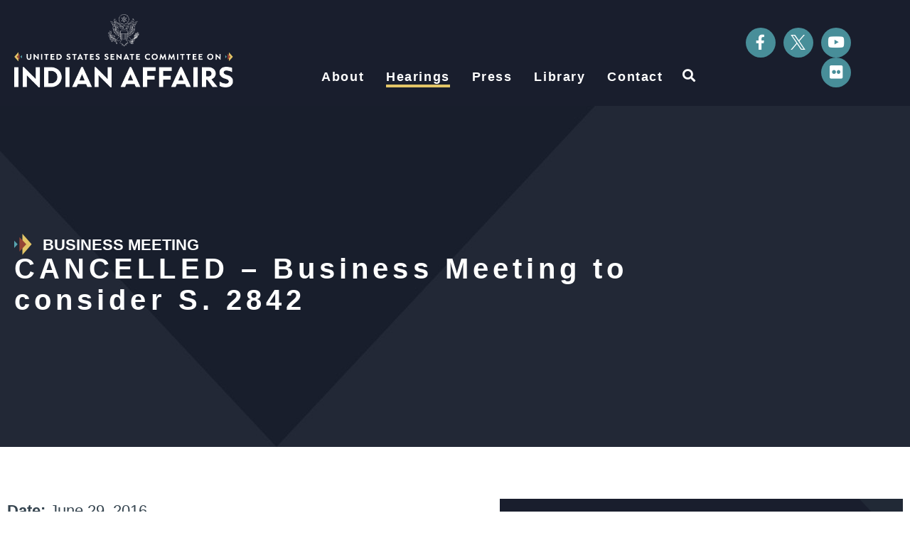

--- FILE ---
content_type: text/html; charset=UTF-8
request_url: https://www.indian.senate.gov/hearings/cancelled-business-meeting-consider-s-2842/
body_size: 17422
content:
<!doctype html>
<html lang="en-US">
<head>
	<meta charset="UTF-8">
	<meta name="viewport" content="width=device-width, initial-scale=1">
	<link rel="profile" href="https://gmpg.org/xfn/11">
	<meta name='robots' content='index, follow, max-image-preview:large, max-snippet:-1, max-video-preview:-1' />
	<style>img:is([sizes="auto" i], [sizes^="auto," i]) { contain-intrinsic-size: 3000px 1500px }</style>
	
	<!-- This site is optimized with the Yoast SEO plugin v24.7 - https://yoast.com/wordpress/plugins/seo/ -->
	<title>CANCELLED - Business Meeting to consider S. 2842 - Indian Affairs Committee</title>
	<link rel="canonical" href="https://www.indian.senate.gov/hearings/cancelled-business-meeting-consider-s-2842/" />
	<meta property="og:locale" content="en_US" />
	<meta property="og:type" content="article" />
	<meta property="og:title" content="CANCELLED - Business Meeting to consider S. 2842 - Indian Affairs Committee" />
	<meta property="og:description" content="S. 2842, a bill to amend and reform the Johnson-O&#8217;Malley Act to award contracts to certain tribal organizations, Indian corporations, school districts, States, and consortia of tribal organizations, and for other purposes." />
	<meta property="og:url" content="https://www.indian.senate.gov/hearings/cancelled-business-meeting-consider-s-2842/" />
	<meta property="og:site_name" content="Indian Affairs Committee" />
	<meta property="article:publisher" content="https://www.facebook.com/IndianCommittee/" />
	<meta property="article:modified_time" content="2025-04-01T15:12:46+00:00" />
	<meta property="og:image" content="https://www.indian.senate.gov/wp-content/uploads/IndianAffairs_Logo_Social.jpg" />
	<meta property="og:image:width" content="1200" />
	<meta property="og:image:height" content="630" />
	<meta property="og:image:type" content="image/jpeg" />
	<meta name="twitter:card" content="summary_large_image" />
	<meta name="twitter:site" content="@IndianCommittee" />
	<meta name="twitter:label1" content="Est. reading time" />
	<meta name="twitter:data1" content="1 minute" />
	<script type="application/ld+json" class="yoast-schema-graph">{"@context":"https://schema.org","@graph":[{"@type":"WebPage","@id":"https://www.indian.senate.gov/hearings/cancelled-business-meeting-consider-s-2842/","url":"https://www.indian.senate.gov/hearings/cancelled-business-meeting-consider-s-2842/","name":"CANCELLED - Business Meeting to consider S. 2842 - Indian Affairs Committee","isPartOf":{"@id":"https://www.indian.senate.gov/#website"},"datePublished":"2016-06-29T18:15:00+00:00","dateModified":"2025-04-01T15:12:46+00:00","breadcrumb":{"@id":"https://www.indian.senate.gov/hearings/cancelled-business-meeting-consider-s-2842/#breadcrumb"},"inLanguage":"en-US","potentialAction":[{"@type":"ReadAction","target":["https://www.indian.senate.gov/hearings/cancelled-business-meeting-consider-s-2842/"]}]},{"@type":"BreadcrumbList","@id":"https://www.indian.senate.gov/hearings/cancelled-business-meeting-consider-s-2842/#breadcrumb","itemListElement":[{"@type":"ListItem","position":1,"name":"Home","item":"https://www.indian.senate.gov/"},{"@type":"ListItem","position":2,"name":"CANCELLED &#8211; Business Meeting to consider S. 2842"}]},{"@type":"WebSite","@id":"https://www.indian.senate.gov/#website","url":"https://www.indian.senate.gov/","name":"The United States Senate Committee on Indian Affairs","description":"","publisher":{"@id":"https://www.indian.senate.gov/#organization"},"alternateName":"Senate Committee on Indian Affairs","potentialAction":[{"@type":"SearchAction","target":{"@type":"EntryPoint","urlTemplate":"https://www.indian.senate.gov/?s={search_term_string}"},"query-input":{"@type":"PropertyValueSpecification","valueRequired":true,"valueName":"search_term_string"}}],"inLanguage":"en-US"},{"@type":"Organization","@id":"https://www.indian.senate.gov/#organization","name":"The United States Senate Committee on Indian Affairs","url":"https://www.indian.senate.gov/","logo":{"@type":"ImageObject","inLanguage":"en-US","@id":"https://www.indian.senate.gov/#/schema/logo/image/","url":"https://www.indian.senate.gov/wp-content/uploads/IndianAffairs_Logo_Primary.png","contentUrl":"https://www.indian.senate.gov/wp-content/uploads/IndianAffairs_Logo_Primary.png","width":1200,"height":400,"caption":"The United States Senate Committee on Indian Affairs"},"image":{"@id":"https://www.indian.senate.gov/#/schema/logo/image/"},"sameAs":["https://www.facebook.com/IndianCommittee/","https://x.com/IndianCommittee","http://www.youtube.com/user/SenateIndianAffairs","https://www.flickr.com/photos/131671645@N03/albums"]}]}</script>
	<!-- / Yoast SEO plugin. -->


<link rel="alternate" type="application/rss+xml" title="Indian Affairs Committee &raquo; Feed" href="https://www.indian.senate.gov/feed/" />
<link rel="alternate" type="application/rss+xml" title="Indian Affairs Committee &raquo; Comments Feed" href="https://www.indian.senate.gov/comments/feed/" />
<script>
window._wpemojiSettings = {"baseUrl":"https:\/\/s.w.org\/images\/core\/emoji\/15.0.3\/72x72\/","ext":".png","svgUrl":"https:\/\/s.w.org\/images\/core\/emoji\/15.0.3\/svg\/","svgExt":".svg","source":{"concatemoji":"https:\/\/www.indian.senate.gov\/wp-includes\/js\/wp-emoji-release.min.js?ver=6.7.2"}};
/*! This file is auto-generated */
!function(i,n){var o,s,e;function c(e){try{var t={supportTests:e,timestamp:(new Date).valueOf()};sessionStorage.setItem(o,JSON.stringify(t))}catch(e){}}function p(e,t,n){e.clearRect(0,0,e.canvas.width,e.canvas.height),e.fillText(t,0,0);var t=new Uint32Array(e.getImageData(0,0,e.canvas.width,e.canvas.height).data),r=(e.clearRect(0,0,e.canvas.width,e.canvas.height),e.fillText(n,0,0),new Uint32Array(e.getImageData(0,0,e.canvas.width,e.canvas.height).data));return t.every(function(e,t){return e===r[t]})}function u(e,t,n){switch(t){case"flag":return n(e,"\ud83c\udff3\ufe0f\u200d\u26a7\ufe0f","\ud83c\udff3\ufe0f\u200b\u26a7\ufe0f")?!1:!n(e,"\ud83c\uddfa\ud83c\uddf3","\ud83c\uddfa\u200b\ud83c\uddf3")&&!n(e,"\ud83c\udff4\udb40\udc67\udb40\udc62\udb40\udc65\udb40\udc6e\udb40\udc67\udb40\udc7f","\ud83c\udff4\u200b\udb40\udc67\u200b\udb40\udc62\u200b\udb40\udc65\u200b\udb40\udc6e\u200b\udb40\udc67\u200b\udb40\udc7f");case"emoji":return!n(e,"\ud83d\udc26\u200d\u2b1b","\ud83d\udc26\u200b\u2b1b")}return!1}function f(e,t,n){var r="undefined"!=typeof WorkerGlobalScope&&self instanceof WorkerGlobalScope?new OffscreenCanvas(300,150):i.createElement("canvas"),a=r.getContext("2d",{willReadFrequently:!0}),o=(a.textBaseline="top",a.font="600 32px Arial",{});return e.forEach(function(e){o[e]=t(a,e,n)}),o}function t(e){var t=i.createElement("script");t.src=e,t.defer=!0,i.head.appendChild(t)}"undefined"!=typeof Promise&&(o="wpEmojiSettingsSupports",s=["flag","emoji"],n.supports={everything:!0,everythingExceptFlag:!0},e=new Promise(function(e){i.addEventListener("DOMContentLoaded",e,{once:!0})}),new Promise(function(t){var n=function(){try{var e=JSON.parse(sessionStorage.getItem(o));if("object"==typeof e&&"number"==typeof e.timestamp&&(new Date).valueOf()<e.timestamp+604800&&"object"==typeof e.supportTests)return e.supportTests}catch(e){}return null}();if(!n){if("undefined"!=typeof Worker&&"undefined"!=typeof OffscreenCanvas&&"undefined"!=typeof URL&&URL.createObjectURL&&"undefined"!=typeof Blob)try{var e="postMessage("+f.toString()+"("+[JSON.stringify(s),u.toString(),p.toString()].join(",")+"));",r=new Blob([e],{type:"text/javascript"}),a=new Worker(URL.createObjectURL(r),{name:"wpTestEmojiSupports"});return void(a.onmessage=function(e){c(n=e.data),a.terminate(),t(n)})}catch(e){}c(n=f(s,u,p))}t(n)}).then(function(e){for(var t in e)n.supports[t]=e[t],n.supports.everything=n.supports.everything&&n.supports[t],"flag"!==t&&(n.supports.everythingExceptFlag=n.supports.everythingExceptFlag&&n.supports[t]);n.supports.everythingExceptFlag=n.supports.everythingExceptFlag&&!n.supports.flag,n.DOMReady=!1,n.readyCallback=function(){n.DOMReady=!0}}).then(function(){return e}).then(function(){var e;n.supports.everything||(n.readyCallback(),(e=n.source||{}).concatemoji?t(e.concatemoji):e.wpemoji&&e.twemoji&&(t(e.twemoji),t(e.wpemoji)))}))}((window,document),window._wpemojiSettings);
</script>
<style id='wp-emoji-styles-inline-css'>

	img.wp-smiley, img.emoji {
		display: inline !important;
		border: none !important;
		box-shadow: none !important;
		height: 1em !important;
		width: 1em !important;
		margin: 0 0.07em !important;
		vertical-align: -0.1em !important;
		background: none !important;
		padding: 0 !important;
	}
</style>
<link rel='stylesheet' id='wp-block-library-css' href='https://www.indian.senate.gov/wp-includes/css/dist/block-library/style.min.css?ver=6.7.2' media='all' />
<link rel='stylesheet' id='jet-engine-frontend-css' href='https://www.indian.senate.gov/wp-content/plugins/jet-engine/assets/css/frontend.css?ver=3.6.5' media='all' />
<style id='global-styles-inline-css'>
:root{--wp--preset--aspect-ratio--square: 1;--wp--preset--aspect-ratio--4-3: 4/3;--wp--preset--aspect-ratio--3-4: 3/4;--wp--preset--aspect-ratio--3-2: 3/2;--wp--preset--aspect-ratio--2-3: 2/3;--wp--preset--aspect-ratio--16-9: 16/9;--wp--preset--aspect-ratio--9-16: 9/16;--wp--preset--color--black: #000000;--wp--preset--color--cyan-bluish-gray: #abb8c3;--wp--preset--color--white: #ffffff;--wp--preset--color--pale-pink: #f78da7;--wp--preset--color--vivid-red: #cf2e2e;--wp--preset--color--luminous-vivid-orange: #ff6900;--wp--preset--color--luminous-vivid-amber: #fcb900;--wp--preset--color--light-green-cyan: #7bdcb5;--wp--preset--color--vivid-green-cyan: #00d084;--wp--preset--color--pale-cyan-blue: #8ed1fc;--wp--preset--color--vivid-cyan-blue: #0693e3;--wp--preset--color--vivid-purple: #9b51e0;--wp--preset--gradient--vivid-cyan-blue-to-vivid-purple: linear-gradient(135deg,rgba(6,147,227,1) 0%,rgb(155,81,224) 100%);--wp--preset--gradient--light-green-cyan-to-vivid-green-cyan: linear-gradient(135deg,rgb(122,220,180) 0%,rgb(0,208,130) 100%);--wp--preset--gradient--luminous-vivid-amber-to-luminous-vivid-orange: linear-gradient(135deg,rgba(252,185,0,1) 0%,rgba(255,105,0,1) 100%);--wp--preset--gradient--luminous-vivid-orange-to-vivid-red: linear-gradient(135deg,rgba(255,105,0,1) 0%,rgb(207,46,46) 100%);--wp--preset--gradient--very-light-gray-to-cyan-bluish-gray: linear-gradient(135deg,rgb(238,238,238) 0%,rgb(169,184,195) 100%);--wp--preset--gradient--cool-to-warm-spectrum: linear-gradient(135deg,rgb(74,234,220) 0%,rgb(151,120,209) 20%,rgb(207,42,186) 40%,rgb(238,44,130) 60%,rgb(251,105,98) 80%,rgb(254,248,76) 100%);--wp--preset--gradient--blush-light-purple: linear-gradient(135deg,rgb(255,206,236) 0%,rgb(152,150,240) 100%);--wp--preset--gradient--blush-bordeaux: linear-gradient(135deg,rgb(254,205,165) 0%,rgb(254,45,45) 50%,rgb(107,0,62) 100%);--wp--preset--gradient--luminous-dusk: linear-gradient(135deg,rgb(255,203,112) 0%,rgb(199,81,192) 50%,rgb(65,88,208) 100%);--wp--preset--gradient--pale-ocean: linear-gradient(135deg,rgb(255,245,203) 0%,rgb(182,227,212) 50%,rgb(51,167,181) 100%);--wp--preset--gradient--electric-grass: linear-gradient(135deg,rgb(202,248,128) 0%,rgb(113,206,126) 100%);--wp--preset--gradient--midnight: linear-gradient(135deg,rgb(2,3,129) 0%,rgb(40,116,252) 100%);--wp--preset--font-size--small: 13px;--wp--preset--font-size--medium: 20px;--wp--preset--font-size--large: 36px;--wp--preset--font-size--x-large: 42px;--wp--preset--spacing--20: 0.44rem;--wp--preset--spacing--30: 0.67rem;--wp--preset--spacing--40: 1rem;--wp--preset--spacing--50: 1.5rem;--wp--preset--spacing--60: 2.25rem;--wp--preset--spacing--70: 3.38rem;--wp--preset--spacing--80: 5.06rem;--wp--preset--shadow--natural: 6px 6px 9px rgba(0, 0, 0, 0.2);--wp--preset--shadow--deep: 12px 12px 50px rgba(0, 0, 0, 0.4);--wp--preset--shadow--sharp: 6px 6px 0px rgba(0, 0, 0, 0.2);--wp--preset--shadow--outlined: 6px 6px 0px -3px rgba(255, 255, 255, 1), 6px 6px rgba(0, 0, 0, 1);--wp--preset--shadow--crisp: 6px 6px 0px rgba(0, 0, 0, 1);}:root { --wp--style--global--content-size: 800px;--wp--style--global--wide-size: 1200px; }:where(body) { margin: 0; }.wp-site-blocks > .alignleft { float: left; margin-right: 2em; }.wp-site-blocks > .alignright { float: right; margin-left: 2em; }.wp-site-blocks > .aligncenter { justify-content: center; margin-left: auto; margin-right: auto; }:where(.wp-site-blocks) > * { margin-block-start: 24px; margin-block-end: 0; }:where(.wp-site-blocks) > :first-child { margin-block-start: 0; }:where(.wp-site-blocks) > :last-child { margin-block-end: 0; }:root { --wp--style--block-gap: 24px; }:root :where(.is-layout-flow) > :first-child{margin-block-start: 0;}:root :where(.is-layout-flow) > :last-child{margin-block-end: 0;}:root :where(.is-layout-flow) > *{margin-block-start: 24px;margin-block-end: 0;}:root :where(.is-layout-constrained) > :first-child{margin-block-start: 0;}:root :where(.is-layout-constrained) > :last-child{margin-block-end: 0;}:root :where(.is-layout-constrained) > *{margin-block-start: 24px;margin-block-end: 0;}:root :where(.is-layout-flex){gap: 24px;}:root :where(.is-layout-grid){gap: 24px;}.is-layout-flow > .alignleft{float: left;margin-inline-start: 0;margin-inline-end: 2em;}.is-layout-flow > .alignright{float: right;margin-inline-start: 2em;margin-inline-end: 0;}.is-layout-flow > .aligncenter{margin-left: auto !important;margin-right: auto !important;}.is-layout-constrained > .alignleft{float: left;margin-inline-start: 0;margin-inline-end: 2em;}.is-layout-constrained > .alignright{float: right;margin-inline-start: 2em;margin-inline-end: 0;}.is-layout-constrained > .aligncenter{margin-left: auto !important;margin-right: auto !important;}.is-layout-constrained > :where(:not(.alignleft):not(.alignright):not(.alignfull)){max-width: var(--wp--style--global--content-size);margin-left: auto !important;margin-right: auto !important;}.is-layout-constrained > .alignwide{max-width: var(--wp--style--global--wide-size);}body .is-layout-flex{display: flex;}.is-layout-flex{flex-wrap: wrap;align-items: center;}.is-layout-flex > :is(*, div){margin: 0;}body .is-layout-grid{display: grid;}.is-layout-grid > :is(*, div){margin: 0;}body{padding-top: 0px;padding-right: 0px;padding-bottom: 0px;padding-left: 0px;}a:where(:not(.wp-element-button)){text-decoration: underline;}:root :where(.wp-element-button, .wp-block-button__link){background-color: #32373c;border-width: 0;color: #fff;font-family: inherit;font-size: inherit;line-height: inherit;padding: calc(0.667em + 2px) calc(1.333em + 2px);text-decoration: none;}.has-black-color{color: var(--wp--preset--color--black) !important;}.has-cyan-bluish-gray-color{color: var(--wp--preset--color--cyan-bluish-gray) !important;}.has-white-color{color: var(--wp--preset--color--white) !important;}.has-pale-pink-color{color: var(--wp--preset--color--pale-pink) !important;}.has-vivid-red-color{color: var(--wp--preset--color--vivid-red) !important;}.has-luminous-vivid-orange-color{color: var(--wp--preset--color--luminous-vivid-orange) !important;}.has-luminous-vivid-amber-color{color: var(--wp--preset--color--luminous-vivid-amber) !important;}.has-light-green-cyan-color{color: var(--wp--preset--color--light-green-cyan) !important;}.has-vivid-green-cyan-color{color: var(--wp--preset--color--vivid-green-cyan) !important;}.has-pale-cyan-blue-color{color: var(--wp--preset--color--pale-cyan-blue) !important;}.has-vivid-cyan-blue-color{color: var(--wp--preset--color--vivid-cyan-blue) !important;}.has-vivid-purple-color{color: var(--wp--preset--color--vivid-purple) !important;}.has-black-background-color{background-color: var(--wp--preset--color--black) !important;}.has-cyan-bluish-gray-background-color{background-color: var(--wp--preset--color--cyan-bluish-gray) !important;}.has-white-background-color{background-color: var(--wp--preset--color--white) !important;}.has-pale-pink-background-color{background-color: var(--wp--preset--color--pale-pink) !important;}.has-vivid-red-background-color{background-color: var(--wp--preset--color--vivid-red) !important;}.has-luminous-vivid-orange-background-color{background-color: var(--wp--preset--color--luminous-vivid-orange) !important;}.has-luminous-vivid-amber-background-color{background-color: var(--wp--preset--color--luminous-vivid-amber) !important;}.has-light-green-cyan-background-color{background-color: var(--wp--preset--color--light-green-cyan) !important;}.has-vivid-green-cyan-background-color{background-color: var(--wp--preset--color--vivid-green-cyan) !important;}.has-pale-cyan-blue-background-color{background-color: var(--wp--preset--color--pale-cyan-blue) !important;}.has-vivid-cyan-blue-background-color{background-color: var(--wp--preset--color--vivid-cyan-blue) !important;}.has-vivid-purple-background-color{background-color: var(--wp--preset--color--vivid-purple) !important;}.has-black-border-color{border-color: var(--wp--preset--color--black) !important;}.has-cyan-bluish-gray-border-color{border-color: var(--wp--preset--color--cyan-bluish-gray) !important;}.has-white-border-color{border-color: var(--wp--preset--color--white) !important;}.has-pale-pink-border-color{border-color: var(--wp--preset--color--pale-pink) !important;}.has-vivid-red-border-color{border-color: var(--wp--preset--color--vivid-red) !important;}.has-luminous-vivid-orange-border-color{border-color: var(--wp--preset--color--luminous-vivid-orange) !important;}.has-luminous-vivid-amber-border-color{border-color: var(--wp--preset--color--luminous-vivid-amber) !important;}.has-light-green-cyan-border-color{border-color: var(--wp--preset--color--light-green-cyan) !important;}.has-vivid-green-cyan-border-color{border-color: var(--wp--preset--color--vivid-green-cyan) !important;}.has-pale-cyan-blue-border-color{border-color: var(--wp--preset--color--pale-cyan-blue) !important;}.has-vivid-cyan-blue-border-color{border-color: var(--wp--preset--color--vivid-cyan-blue) !important;}.has-vivid-purple-border-color{border-color: var(--wp--preset--color--vivid-purple) !important;}.has-vivid-cyan-blue-to-vivid-purple-gradient-background{background: var(--wp--preset--gradient--vivid-cyan-blue-to-vivid-purple) !important;}.has-light-green-cyan-to-vivid-green-cyan-gradient-background{background: var(--wp--preset--gradient--light-green-cyan-to-vivid-green-cyan) !important;}.has-luminous-vivid-amber-to-luminous-vivid-orange-gradient-background{background: var(--wp--preset--gradient--luminous-vivid-amber-to-luminous-vivid-orange) !important;}.has-luminous-vivid-orange-to-vivid-red-gradient-background{background: var(--wp--preset--gradient--luminous-vivid-orange-to-vivid-red) !important;}.has-very-light-gray-to-cyan-bluish-gray-gradient-background{background: var(--wp--preset--gradient--very-light-gray-to-cyan-bluish-gray) !important;}.has-cool-to-warm-spectrum-gradient-background{background: var(--wp--preset--gradient--cool-to-warm-spectrum) !important;}.has-blush-light-purple-gradient-background{background: var(--wp--preset--gradient--blush-light-purple) !important;}.has-blush-bordeaux-gradient-background{background: var(--wp--preset--gradient--blush-bordeaux) !important;}.has-luminous-dusk-gradient-background{background: var(--wp--preset--gradient--luminous-dusk) !important;}.has-pale-ocean-gradient-background{background: var(--wp--preset--gradient--pale-ocean) !important;}.has-electric-grass-gradient-background{background: var(--wp--preset--gradient--electric-grass) !important;}.has-midnight-gradient-background{background: var(--wp--preset--gradient--midnight) !important;}.has-small-font-size{font-size: var(--wp--preset--font-size--small) !important;}.has-medium-font-size{font-size: var(--wp--preset--font-size--medium) !important;}.has-large-font-size{font-size: var(--wp--preset--font-size--large) !important;}.has-x-large-font-size{font-size: var(--wp--preset--font-size--x-large) !important;}
:root :where(.wp-block-pullquote){font-size: 1.5em;line-height: 1.6;}
</style>
<link rel='stylesheet' id='hello-elementor-css' href='https://www.indian.senate.gov/wp-content/themes/hello-elementor/style.min.css?ver=3.3.0' media='all' />
<link rel='stylesheet' id='hello-elementor-theme-style-css' href='https://www.indian.senate.gov/wp-content/themes/hello-elementor/theme.min.css?ver=3.3.0' media='all' />
<link rel='stylesheet' id='hello-elementor-header-footer-css' href='https://www.indian.senate.gov/wp-content/themes/hello-elementor/header-footer.min.css?ver=3.3.0' media='all' />
<link rel='stylesheet' id='jet-popup-frontend-css' href='https://www.indian.senate.gov/wp-content/plugins/jet-popup/assets/css/jet-popup-frontend.css?ver=2.0.12' media='all' />
<link rel='stylesheet' id='elementor-frontend-css' href='https://www.indian.senate.gov/wp-content/uploads/elementor/css/custom-frontend.min.css?ver=1768769722' media='all' />
<link rel='stylesheet' id='widget-image-css' href='https://www.indian.senate.gov/wp-content/plugins/elementor/assets/css/widget-image.min.css?ver=3.28.0' media='all' />
<link rel='stylesheet' id='widget-nav-menu-css' href='https://www.indian.senate.gov/wp-content/uploads/elementor/css/custom-pro-widget-nav-menu.min.css?ver=1768769722' media='all' />
<link rel='stylesheet' id='widget-search-form-css' href='https://www.indian.senate.gov/wp-content/plugins/elementor-pro/assets/css/widget-search-form.min.css?ver=3.28.0' media='all' />
<link rel='stylesheet' id='elementor-icons-shared-0-css' href='https://www.indian.senate.gov/wp-content/plugins/elementor/assets/lib/font-awesome/css/fontawesome.min.css?ver=5.15.3' media='all' />
<link rel='stylesheet' id='elementor-icons-fa-solid-css' href='https://www.indian.senate.gov/wp-content/plugins/elementor/assets/lib/font-awesome/css/solid.min.css?ver=5.15.3' media='all' />
<link rel='stylesheet' id='widget-social-icons-css' href='https://www.indian.senate.gov/wp-content/plugins/elementor/assets/css/widget-social-icons.min.css?ver=3.28.0' media='all' />
<link rel='stylesheet' id='e-apple-webkit-css' href='https://www.indian.senate.gov/wp-content/uploads/elementor/css/custom-apple-webkit.min.css?ver=1768769722' media='all' />
<link rel='stylesheet' id='e-sticky-css' href='https://www.indian.senate.gov/wp-content/plugins/elementor-pro/assets/css/modules/sticky.min.css?ver=3.28.0' media='all' />
<link rel='stylesheet' id='widget-spacer-css' href='https://www.indian.senate.gov/wp-content/plugins/elementor/assets/css/widget-spacer.min.css?ver=3.28.0' media='all' />
<link rel='stylesheet' id='widget-heading-css' href='https://www.indian.senate.gov/wp-content/plugins/elementor/assets/css/widget-heading.min.css?ver=3.28.0' media='all' />
<link rel='stylesheet' id='elementor-icons-css' href='https://www.indian.senate.gov/wp-content/plugins/elementor/assets/lib/eicons/css/elementor-icons.min.css?ver=5.36.0' media='all' />
<link rel='stylesheet' id='elementor-post-270-css' href='https://www.indian.senate.gov/wp-content/uploads/elementor/css/post-270.css?ver=1768769723' media='all' />
<link rel='stylesheet' id='elementor-post-691-css' href='https://www.indian.senate.gov/wp-content/uploads/elementor/css/post-691.css?ver=1768769723' media='all' />
<link rel='stylesheet' id='elementor-post-537-css' href='https://www.indian.senate.gov/wp-content/uploads/elementor/css/post-537.css?ver=1768769723' media='all' />
<link rel='stylesheet' id='elementor-post-816-css' href='https://www.indian.senate.gov/wp-content/uploads/elementor/css/post-816.css?ver=1768769753' media='all' />
<link rel='stylesheet' id='elementor-post-1936-css' href='https://www.indian.senate.gov/wp-content/uploads/elementor/css/post-1936.css?ver=1768769753' media='all' />
<link rel='stylesheet' id='elementor-post-1911-css' href='https://www.indian.senate.gov/wp-content/uploads/elementor/css/post-1911.css?ver=1768769753' media='all' />
<link rel='stylesheet' id='elementor-post-1866-css' href='https://www.indian.senate.gov/wp-content/uploads/elementor/css/post-1866.css?ver=1768769753' media='all' />
<link rel='stylesheet' id='elementor-post-1821-css' href='https://www.indian.senate.gov/wp-content/uploads/elementor/css/post-1821.css?ver=1768769753' media='all' />
<link rel='stylesheet' id='elementor-post-1902-css' href='https://www.indian.senate.gov/wp-content/uploads/elementor/css/post-1902.css?ver=1768769753' media='all' />
<link rel='stylesheet' id='elementor-post-1894-css' href='https://www.indian.senate.gov/wp-content/uploads/elementor/css/post-1894.css?ver=1768769754' media='all' />
<link rel='stylesheet' id='elementor-post-7590-css' href='https://www.indian.senate.gov/wp-content/uploads/elementor/css/post-7590.css?ver=1768769754' media='all' />
<link rel='stylesheet' id='elementor-post-7591-css' href='https://www.indian.senate.gov/wp-content/uploads/elementor/css/post-7591.css?ver=1768769754' media='all' />
<link rel='stylesheet' id='elementor-post-7593-css' href='https://www.indian.senate.gov/wp-content/uploads/elementor/css/post-7593.css?ver=1768769754' media='all' />
<link rel='stylesheet' id='elementor-post-7592-css' href='https://www.indian.senate.gov/wp-content/uploads/elementor/css/post-7592.css?ver=1768769754' media='all' />
<link rel='stylesheet' id='hello-elementor-child-style-css' href='https://www.indian.senate.gov/wp-content/themes/hello-theme-child-master/style.css?ver=1.0.0' media='all' />
<link rel='stylesheet' id='eael-general-css' href='https://www.indian.senate.gov/wp-content/plugins/essential-addons-for-elementor-lite/assets/front-end/css/view/general.min.css?ver=6.1.5' media='all' />
<link rel='stylesheet' id='elementor-gf-local-jost-css' href='https://www.indian.senate.gov/wp-content/uploads/elementor/google-fonts/css/jost.css?ver=1742907923' media='all' />
<link rel='stylesheet' id='elementor-gf-local-roboto-css' href='https://www.indian.senate.gov/wp-content/uploads/elementor/google-fonts/css/roboto.css?ver=1742907940' media='all' />
<link rel='stylesheet' id='elementor-gf-local-archivo-css' href='https://www.indian.senate.gov/wp-content/uploads/elementor/google-fonts/css/archivo.css?ver=1742911592' media='all' />
<link rel='stylesheet' id='elementor-gf-local-librebaskerville-css' href='https://www.indian.senate.gov/wp-content/uploads/elementor/google-fonts/css/librebaskerville.css?ver=1742911593' media='all' />
<link rel='stylesheet' id='elementor-icons-fa-brands-css' href='https://www.indian.senate.gov/wp-content/plugins/elementor/assets/lib/font-awesome/css/brands.min.css?ver=5.15.3' media='all' />
<script src="https://www.indian.senate.gov/wp-includes/js/jquery/jquery.min.js?ver=3.7.1" id="jquery-core-js"></script>
<script src="https://www.indian.senate.gov/wp-includes/js/jquery/jquery-migrate.min.js?ver=3.4.1" id="jquery-migrate-js"></script>
<link rel="https://api.w.org/" href="https://www.indian.senate.gov/wp-json/" /><link rel="alternate" title="JSON" type="application/json" href="https://www.indian.senate.gov/wp-json/wp/v2/hearings/4153" /><link rel="EditURI" type="application/rsd+xml" title="RSD" href="https://www.indian.senate.gov/xmlrpc.php?rsd" />
<meta name="generator" content="WordPress 6.7.2" />
<link rel='shortlink' href='https://www.indian.senate.gov/?p=4153' />
<link rel="alternate" title="oEmbed (JSON)" type="application/json+oembed" href="https://www.indian.senate.gov/wp-json/oembed/1.0/embed?url=https%3A%2F%2Fwww.indian.senate.gov%2Fhearings%2Fcancelled-business-meeting-consider-s-2842%2F" />
<link rel="alternate" title="oEmbed (XML)" type="text/xml+oembed" href="https://www.indian.senate.gov/wp-json/oembed/1.0/embed?url=https%3A%2F%2Fwww.indian.senate.gov%2Fhearings%2Fcancelled-business-meeting-consider-s-2842%2F&#038;format=xml" />
<meta name="generator" content="Elementor 3.28.0; features: additional_custom_breakpoints, e_local_google_fonts; settings: css_print_method-external, google_font-enabled, font_display-auto">
<style>
	.legacy-witness .jet-listing-dynamic-field__content {
  display: grid;
  grid-template-columns: 1fr 1fr;
  grid-gap: 20px;
}

.legacy-witness .ds-2col-stacked {
  display: flex;
  flex-direction: column;
  background-color: #EEEEEE; 
  padding: 2.5rem 2rem 2.5rem 2rem;
	color: var(--e-global-color-primary );
	font-family: var(--e-global-typography-text-font-family ), Sans-serif;
	font-size: var(--e-global-typography-text-font-size );
	font-weight: var(--e-global-typography-text-font-weight );
	text-align: left;
}
	
	.legacy-witness .group-header {
		color: var(--e-global-color-text );
    text-align: left;
		font-family: "Jost", Sans-serif;
    font-size: 2.25rem;
    font-weight: 700;
	}
	

@media (max-width: 600px) {
  .legacy-witness .jet-listing-dynamic-field__content {
    grid-template-columns: 1fr;
  }
}


</style>
<script src="https://assets.adobedtm.com/566dc2d26e4f/f8d2f26c1eac/launch-3a705652822d.min.js" async></script>
			<style>
				.e-con.e-parent:nth-of-type(n+4):not(.e-lazyloaded):not(.e-no-lazyload),
				.e-con.e-parent:nth-of-type(n+4):not(.e-lazyloaded):not(.e-no-lazyload) * {
					background-image: none !important;
				}
				@media screen and (max-height: 1024px) {
					.e-con.e-parent:nth-of-type(n+3):not(.e-lazyloaded):not(.e-no-lazyload),
					.e-con.e-parent:nth-of-type(n+3):not(.e-lazyloaded):not(.e-no-lazyload) * {
						background-image: none !important;
					}
				}
				@media screen and (max-height: 640px) {
					.e-con.e-parent:nth-of-type(n+2):not(.e-lazyloaded):not(.e-no-lazyload),
					.e-con.e-parent:nth-of-type(n+2):not(.e-lazyloaded):not(.e-no-lazyload) * {
						background-image: none !important;
					}
				}
			</style>
			<link rel="icon" href="https://www.indian.senate.gov/wp-content/uploads/2023/02/IA_Favicon-150x150.png" sizes="32x32" />
<link rel="icon" href="https://www.indian.senate.gov/wp-content/uploads/2023/02/IA_Favicon.png" sizes="192x192" />
<link rel="apple-touch-icon" href="https://www.indian.senate.gov/wp-content/uploads/2023/02/IA_Favicon.png" />
<meta name="msapplication-TileImage" content="https://www.indian.senate.gov/wp-content/uploads/2023/02/IA_Favicon.png" />
		<style id="wp-custom-css">
			/* ------
 * ------ INDIAN AFFAIRS
 * colors
 *
 * Midnight: #191E2D
 * Slate: #35444F
 * Mist: #E8E9EB
 * Flaxen: #E3C567
 * Copper: #BF5D4A
 * Amber: #964535
 * Turquoise: #58A4B0
 * Teal: #488E99
 * ------ */
 
 :root {
   --sen-midnight: #191E2D;
   --sen-slate: #35444F;
   --sen-mist: #E8E9EB;
   --sen-flaxen: #E3C567;
   --sen-copper: #BF5D4A;
   --sen-amber: #964535;
   --sen-turquoise: #58A4B0;
   --sen-teal: #488E99;
 }

/* ------
 * HEADER
 * CORE ELEMENT STYLES
 * RE-USABLE ELEMENTS
 * PAGES & PAGE TYPES
 * SINGLE POST & ARCHIVE
 * FOOTER
 * PRINT, PDF
 * ------ */



/* -- overline titles -- */

.overline-icon h6:before {
    content: url('https://www.indian.senate.gov/wp-content/uploads/2023/07/overline-icon.png');
	padding-right: 10px;
    position: absolute;
    left: 0;
    top: -5px;
}

.overline-icon h6 {
    margin-left: 40px;
}


.listing-grid-flaxen h3 a:hover, .jet-listing-grid__item .elementor-heading-title a:hover {
    background: linear-gradient(0deg, #E3C567, transparent 30%, transparent);
}

.listing-grid-turquoise h6 a:hover {
    background: linear-gradient(0deg, #58A4B0, transparent 30%, transparent);
}



/* -- global desktop sub-menu -- */
nav .elementor-sub-item:hover {
    font-weight: bold !important;
}


/* -- global styles -- */

a {
    text-decoration: none !important;
}

.inline-a {
    text-decoration: underline !important;
}

.turquoise-period {
    color: #58A4B0;
}

.global-table tr td {
    border: none;
}

.table-name {
    font-family: 'Jost';
    font-weight: bold;
}

.global-table tr:nth-child(odd) {
    background-color: #E8E9EB;
}

.inline-a:hover {
    background-color: var(--sen-flaxen) !important;
    text-decoration: underline;
}

/* -- navigation styles -- */

.hdr-menu .elementor-nav-menu > .menu-item > a:after {
   height: 4px;
   content: "";
   bottom: 0;
   width: 100%;
}

body .hdr-menu .elementor-nav-menu > .menu-item.current-menu-parent > a:after,
.single-hearings .hdr-menu .elementor-nav-menu > .menu-item.menu-hearings > a:after, 
.single-dem_press_releases .hdr-menu .elementor-nav-menu > .menu-item.menu-press > a:after,
.single-rep_press_releases .hdr-menu .elementor-nav-menu > .menu-item.menu-press > a:after,
.single-library .hdr-menu .elementor-nav-menu > .menu-item.menu-library > a:after {
   background-color: var(--e-global-color-accent);
    opacity: 1 !important;
    width: 100% !important;
    inset-inline-start: 0 !important;
}

/*.e--pointer-double-line .elementor-item:after, .e--pointer-double-line .elementor-item:before, .e--pointer-overline .elementor-item:after, .e--pointer-overline .elementor-item:before, .e--pointer-underline .elementor-item:after, .e--pointer-underline .elementor-item:before {
    height: 3px;
    width: 100%;
    left: 0;
    background-color: #3f444b;
    z-index: 2;
}

.elementor-691 .elementor-element.elementor-element-1f279e6e .e--pointer-underline .elementor-item:after, .elementor-691 .elementor-element.elementor-element-1f279e6e .e--pointer-overline .elementor-item:before, .elementor-691 .elementor-element.elementor-element-1f279e6e .e--pointer-double-line .elementor-item:before, .elementor-691 .elementor-element.elementor-element-1f279e6e .e--pointer-double-line .elementor-item:after {
    height: 4px;
}

.e--pointer-underline .elementor-item:after {
}*/




/* -- mobile dropdown -- */


.elementor-nav-menu li a {
    font-weight: bold !important;
}

.elementor-nav-menu li a:hover {
    color: var(--sen-flaxen);
}

.hdr-menu nav.elementor-nav-menu--dropdown .elementor-nav-menu li.menu-item a.elementor-item .sub-arrow:after {
	content:"+";
	font-weight:700;
	background-color: var(--sen-copper);
	width: 35px;
	display: block;
	height: 35px;
	border-radius: 50%;
	text-align: center;
	line-height: 30px;
}

.hdr-menu nav.elementor-nav-menu--dropdown .elementor-nav-menu li.menu-item a.elementor-item.highlighted .sub-arrow:after {
    content:"–" !important;
}

.hdr-menu nav.elementor-nav-menu--dropdown .elementor-nav-menu .sub-menu .menu-item a.elementor-sub-item {
    font-size:1.2rem;
    font-weight:300 !important;
    padding-top:5px;
    padding-bottom:5px;
    letter-spacing:.025rem;
    color:white;
}

.hdr-menu nav.elementor-nav-menu--dropdown .elementor-nav-menu .sub-menu .menu-item a.elementor-sub-item:hover {
    color: var(--sen-flaxen);
    font-weight: bold !important;
}

@media only screen and (max-width: 1024px) {
    .elementor-nav-menu--dropdown, .elementor-nav-menu--dropdown:hover {
        background-color: var(--sen-midnight) !important;
        border: var(--sen-midnight) !important;
    }
}

/* -- timeline/committee history -- */

.timeline-col:after { 
    content: '';
    position: absolute;
    border-right: 1px #707070 solid;
    height: 2230px;
    width: 125px;
    transform: translateX(-50%);
    top: 10px;
}

@media only screen and (max-width: 1290px) {
    .timeline-col {
        display: none !important;
    }
}

.Timeline {
    padding-top: 50px;
    padding-left: 60px;
}
.Timeline:before {
    content: '';
    top: 0;
    left: 1em;
    bottom: 0;
    width: 1px;
    background: 
    linear-gradient(to bottom, transparent, black 100px, black 50%, transparent 50.001%),
    linear-gradient(to top, transparent, black 200px, black 50%, transparent 50.001%);
    font-size: 12px;
}
.Timeline__heading:before {
    content: '';
    position: absolute;
    right: 100%;
    top: 50%;
    transform: translate(1.5em, -50%);
    margin-right: 60px;
    font-size: 12px;
    width: 1em;
    height: 1em;
    background: black;
    border-radius: 1em;
}

@media only screen and (max-width: 1290px) {
    .Timeline {
        padding-top: 30px;
        padding-left: 30px;
    }
    .Timeline:before {
        content: '';
        top: 0;
        left: 1em;
        bottom: 0;
        width: 1px;
        background: 
        linear-gradient(to bottom, transparent, black 100px, black 50%, transparent 50.001%),
        linear-gradient(to top, transparent, black 200px, black 50%, transparent 50.001%);
        font-size: 12px;
    }
    .Timeline__heading:before {
        content: '';
        position: absolute;
        right: 100%;
        top: 50%;
        transform: translate(1.5em, -50%);
        margin-right: 30px;
        font-size: 12px;
        width: 1em;
        height: 1em;
        background: black;
        border-radius: 1em;
    }
}


/* -- blog navigation -- */
.elementor-post-navigation span.elementor-post-navigation__link__next, .elementor-post-navigation span.elementor-post-navigation__link__prev {
    border: 2px solid #964535;
    padding: 12px 16px;
}

.elementor-post-navigation span.elementor-post-navigation__link__next:hover, .elementor-post-navigation span.elementor-post-navigation__link__prev:hover {
    border: 2px solid #964535;
    background-color: #964535;
}

.elementor-922 .elementor-element.elementor-element-70cb02b span.post-navigation__prev--label:hover, .elementor-922 .elementor-element.elementor-element-70cb02b span.post-navigation__next--label:hover {
    color: #fff;
}

.elementor-post__read-more {
    border: 2px solid #8F3B31;
    padding: 12px 20px;
}

.elementor-post__read-more:hover {
    background-color: #8F3B31;
    color: #fff !important;
}


/* -- Mobile -- */

@media screen only and (max-width: 767px) {
    h1 {
        font-size: 3.5rem;
        letter-spacing: 0.15rem;
        line-height: 3.9rem;
    }
}





.sub-arrow {
  display: none !important;
}
.collapsed .sen-news-feed-excerpt {
    display: none;
}
.sen-btn-link button {
	color: var(--sen-copper);
}
.sen-btn-link button:hover {
	background-color: var(--sen-copper);
}
table tbody tr:hover > td, table tbody tr:hover > th {
  background-color: hsla(0,0%,0%,0) !important;
}
.global-table tr:nth-child(2n+1), .global-table tr:nth-child(2n+1):hover, table tbody > tr:nth-child(2n+1) > td, table tbody > tr:nth-child(2n+1) > th {
	background-color: #E8E9EB !important;;
}
.jet-popup__container .jet-popup__close-button {
    background-color: #191E2D !important;
}
/**homepage - listing spacing**/
.listing-grid-flaxen .elementor-widget.elementor-widget-spacer {
  margin: -10px 0 0 0;
}
/**footer menu states**/
.footer-desktop-menu .menu-item.current-menu-item a {
  border-bottom: 3px solid #e3c567;
}
/**header search**/
.elementor-search-form i:hover {
  color: #e3c567;
}		</style>
		</head>
<body class="hearings-template-default single single-hearings postid-4153 wp-custom-logo wp-embed-responsive theme-default elementor-default elementor-kit-270 elementor-page-816">


<a class="skip-link screen-reader-text" href="#content">Skip to content</a>

		<div data-elementor-type="header" data-elementor-id="691" class="elementor elementor-691 elementor-location-header" data-elementor-post-type="elementor_library">
			<div class="elementor-element elementor-element-1a1d5681 e-flex e-con-boxed e-con e-parent" data-id="1a1d5681" data-element_type="container" data-settings="{&quot;background_background&quot;:&quot;classic&quot;,&quot;sticky&quot;:&quot;top&quot;,&quot;sticky_on&quot;:[&quot;desktop&quot;,&quot;tablet&quot;,&quot;mobile&quot;],&quot;sticky_offset&quot;:0,&quot;sticky_effects_offset&quot;:0,&quot;sticky_anchor_link_offset&quot;:0}">
					<div class="e-con-inner">
		<div class="elementor-element elementor-element-536f1792 e-flex e-con-boxed e-con e-child" data-id="536f1792" data-element_type="container">
					<div class="e-con-inner">
		<div class="elementor-element elementor-element-d333f55 e-con-full e-flex e-con e-child" data-id="d333f55" data-element_type="container">
				<div class="elementor-element elementor-element-28007886 elementor-widget elementor-widget-theme-site-logo elementor-widget-image" data-id="28007886" data-element_type="widget" data-widget_type="theme-site-logo.default">
				<div class="elementor-widget-container">
											<a href="https://www.indian.senate.gov">
			<img width="541" height="181" src="https://www.indian.senate.gov/wp-content/uploads/2023/02/logo.png" class="attachment-medium_large size-medium_large wp-image-293" alt="" srcset="https://www.indian.senate.gov/wp-content/uploads/2023/02/logo.png 541w, https://www.indian.senate.gov/wp-content/uploads/2023/02/logo-300x100.png 300w" sizes="(max-width: 541px) 100vw, 541px" />				</a>
											</div>
				</div>
				</div>
		<div class="elementor-element elementor-element-6577ab8d e-con-full e-flex e-con e-child" data-id="6577ab8d" data-element_type="container">
				<div class="elementor-element elementor-element-1f279e6e elementor-nav-menu__align-end elementor-nav-menu--stretch hdr-menu mobilemenu hpmenu elementor-nav-menu--dropdown-tablet elementor-nav-menu__text-align-aside elementor-nav-menu--toggle elementor-nav-menu--burger elementor-widget elementor-widget-nav-menu" data-id="1f279e6e" data-element_type="widget" data-settings="{&quot;full_width&quot;:&quot;stretch&quot;,&quot;submenu_icon&quot;:{&quot;value&quot;:&quot;&lt;i class=\&quot;\&quot;&gt;&lt;\/i&gt;&quot;,&quot;library&quot;:&quot;&quot;},&quot;layout&quot;:&quot;horizontal&quot;,&quot;toggle&quot;:&quot;burger&quot;}" data-widget_type="nav-menu.default">
				<div class="elementor-widget-container">
								<nav aria-label="Menu" class="elementor-nav-menu--main elementor-nav-menu__container elementor-nav-menu--layout-horizontal e--pointer-underline e--animation-slide">
				<ul id="menu-1-1f279e6e" class="elementor-nav-menu"><li class="menu-about menu-item menu-item-type-post_type menu-item-object-page menu-item-has-children menu-item-754"><a href="https://www.indian.senate.gov/about/" class="elementor-item">About</a>
<ul class="sub-menu elementor-nav-menu--dropdown">
	<li class="menu-item menu-item-type-post_type menu-item-object-page menu-item-936"><a href="https://www.indian.senate.gov/about/chairman/" class="elementor-sub-item">Chairman</a></li>
	<li class="menu-item menu-item-type-post_type menu-item-object-page menu-item-937"><a href="https://www.indian.senate.gov/about/vice-chairman/" class="elementor-sub-item">Vice Chairman</a></li>
	<li class="menu-item menu-item-type-post_type menu-item-object-page menu-item-915"><a href="https://www.indian.senate.gov/about/committee-membership/" class="elementor-sub-item">Membership</a></li>
	<li class="menu-item menu-item-type-custom menu-item-object-custom menu-item-328"><a href="/about/#history" class="elementor-sub-item elementor-item-anchor">History of Committee</a></li>
	<li class="menu-item menu-item-type-post_type menu-item-object-page menu-item-976"><a href="https://www.indian.senate.gov/about/jurisdiction/" class="elementor-sub-item">Jurisdiction</a></li>
	<li class="menu-item menu-item-type-post_type menu-item-object-page menu-item-975"><a href="https://www.indian.senate.gov/about/rules/" class="elementor-sub-item">Rules</a></li>
	<li class="menu-item menu-item-type-post_type menu-item-object-page menu-item-973"><a href="https://www.indian.senate.gov/about/republican-internships-fellowships/" class="elementor-sub-item">Republican Internships &#038; Fellowships</a></li>
	<li class="menu-item menu-item-type-post_type menu-item-object-page menu-item-974"><a href="https://www.indian.senate.gov/about/democratic-internships-fellowships/" class="elementor-sub-item">Democratic Internships &#038; Fellowships</a></li>
</ul>
</li>
<li class="menu-hearings menu-item menu-item-type-post_type menu-item-object-page menu-item-1208"><a href="https://www.indian.senate.gov/hearings/" class="elementor-item">Hearings</a></li>
<li class="menu-press menu-item menu-item-type-post_type menu-item-object-page menu-item-has-children menu-item-1221"><a href="https://www.indian.senate.gov/newsroom/" class="elementor-item">Press</a>
<ul class="sub-menu elementor-nav-menu--dropdown">
	<li class="menu-item menu-item-type-post_type menu-item-object-page menu-item-1746"><a href="https://www.indian.senate.gov/newsroom/republican-news/" class="elementor-sub-item">Republican Press Releases</a></li>
	<li class="menu-item menu-item-type-post_type menu-item-object-page menu-item-1652"><a href="https://www.indian.senate.gov/newsroom/democratic-news/" class="elementor-sub-item">Democratic Press Releases</a></li>
	<li class="menu-item menu-item-type-custom menu-item-object-custom menu-item-488"><a target="_blank" href="https://www.flickr.com/photos/senatecommitteeonindianaffairs/albums" class="elementor-sub-item">Photos</a></li>
	<li class="menu-item menu-item-type-custom menu-item-object-custom menu-item-3969"><a target="_blank" href="https://www.youtube.com/user/SenateIndianAffairs/videos" class="elementor-sub-item">Videos</a></li>
</ul>
</li>
<li class="menu-library menu-item menu-item-type-post_type menu-item-object-page menu-item-has-children menu-item-1807"><a href="https://www.indian.senate.gov/library/" class="elementor-item">Library</a>
<ul class="sub-menu elementor-nav-menu--dropdown">
	<li class="menu-item menu-item-type-post_type menu-item-object-page menu-item-1808"><a href="https://www.indian.senate.gov/library/committee-reports/" class="elementor-sub-item">Committee Reports</a></li>
	<li class="menu-item menu-item-type-post_type menu-item-object-page menu-item-2036"><a href="https://www.indian.senate.gov/library/legislation/" class="elementor-sub-item">Legislation</a></li>
	<li class="menu-item menu-item-type-post_type menu-item-object-page menu-item-2029"><a href="https://www.indian.senate.gov/library/nominations/" class="elementor-sub-item">Nominations</a></li>
</ul>
</li>
<li class="menu-contact menu-item menu-item-type-post_type menu-item-object-page menu-item-771"><a href="https://www.indian.senate.gov/contact/" class="elementor-item">Contact</a></li>
</ul>			</nav>
					<div class="elementor-menu-toggle" role="button" tabindex="0" aria-label="Menu Toggle" aria-expanded="false">
			<i aria-hidden="true" role="presentation" class="elementor-menu-toggle__icon--open eicon-menu-bar"></i><i aria-hidden="true" role="presentation" class="elementor-menu-toggle__icon--close eicon-close"></i>		</div>
					<nav class="elementor-nav-menu--dropdown elementor-nav-menu__container" aria-hidden="true">
				<ul id="menu-2-1f279e6e" class="elementor-nav-menu"><li class="menu-about menu-item menu-item-type-post_type menu-item-object-page menu-item-has-children menu-item-754"><a href="https://www.indian.senate.gov/about/" class="elementor-item" tabindex="-1">About</a>
<ul class="sub-menu elementor-nav-menu--dropdown">
	<li class="menu-item menu-item-type-post_type menu-item-object-page menu-item-936"><a href="https://www.indian.senate.gov/about/chairman/" class="elementor-sub-item" tabindex="-1">Chairman</a></li>
	<li class="menu-item menu-item-type-post_type menu-item-object-page menu-item-937"><a href="https://www.indian.senate.gov/about/vice-chairman/" class="elementor-sub-item" tabindex="-1">Vice Chairman</a></li>
	<li class="menu-item menu-item-type-post_type menu-item-object-page menu-item-915"><a href="https://www.indian.senate.gov/about/committee-membership/" class="elementor-sub-item" tabindex="-1">Membership</a></li>
	<li class="menu-item menu-item-type-custom menu-item-object-custom menu-item-328"><a href="/about/#history" class="elementor-sub-item elementor-item-anchor" tabindex="-1">History of Committee</a></li>
	<li class="menu-item menu-item-type-post_type menu-item-object-page menu-item-976"><a href="https://www.indian.senate.gov/about/jurisdiction/" class="elementor-sub-item" tabindex="-1">Jurisdiction</a></li>
	<li class="menu-item menu-item-type-post_type menu-item-object-page menu-item-975"><a href="https://www.indian.senate.gov/about/rules/" class="elementor-sub-item" tabindex="-1">Rules</a></li>
	<li class="menu-item menu-item-type-post_type menu-item-object-page menu-item-973"><a href="https://www.indian.senate.gov/about/republican-internships-fellowships/" class="elementor-sub-item" tabindex="-1">Republican Internships &#038; Fellowships</a></li>
	<li class="menu-item menu-item-type-post_type menu-item-object-page menu-item-974"><a href="https://www.indian.senate.gov/about/democratic-internships-fellowships/" class="elementor-sub-item" tabindex="-1">Democratic Internships &#038; Fellowships</a></li>
</ul>
</li>
<li class="menu-hearings menu-item menu-item-type-post_type menu-item-object-page menu-item-1208"><a href="https://www.indian.senate.gov/hearings/" class="elementor-item" tabindex="-1">Hearings</a></li>
<li class="menu-press menu-item menu-item-type-post_type menu-item-object-page menu-item-has-children menu-item-1221"><a href="https://www.indian.senate.gov/newsroom/" class="elementor-item" tabindex="-1">Press</a>
<ul class="sub-menu elementor-nav-menu--dropdown">
	<li class="menu-item menu-item-type-post_type menu-item-object-page menu-item-1746"><a href="https://www.indian.senate.gov/newsroom/republican-news/" class="elementor-sub-item" tabindex="-1">Republican Press Releases</a></li>
	<li class="menu-item menu-item-type-post_type menu-item-object-page menu-item-1652"><a href="https://www.indian.senate.gov/newsroom/democratic-news/" class="elementor-sub-item" tabindex="-1">Democratic Press Releases</a></li>
	<li class="menu-item menu-item-type-custom menu-item-object-custom menu-item-488"><a target="_blank" href="https://www.flickr.com/photos/senatecommitteeonindianaffairs/albums" class="elementor-sub-item" tabindex="-1">Photos</a></li>
	<li class="menu-item menu-item-type-custom menu-item-object-custom menu-item-3969"><a target="_blank" href="https://www.youtube.com/user/SenateIndianAffairs/videos" class="elementor-sub-item" tabindex="-1">Videos</a></li>
</ul>
</li>
<li class="menu-library menu-item menu-item-type-post_type menu-item-object-page menu-item-has-children menu-item-1807"><a href="https://www.indian.senate.gov/library/" class="elementor-item" tabindex="-1">Library</a>
<ul class="sub-menu elementor-nav-menu--dropdown">
	<li class="menu-item menu-item-type-post_type menu-item-object-page menu-item-1808"><a href="https://www.indian.senate.gov/library/committee-reports/" class="elementor-sub-item" tabindex="-1">Committee Reports</a></li>
	<li class="menu-item menu-item-type-post_type menu-item-object-page menu-item-2036"><a href="https://www.indian.senate.gov/library/legislation/" class="elementor-sub-item" tabindex="-1">Legislation</a></li>
	<li class="menu-item menu-item-type-post_type menu-item-object-page menu-item-2029"><a href="https://www.indian.senate.gov/library/nominations/" class="elementor-sub-item" tabindex="-1">Nominations</a></li>
</ul>
</li>
<li class="menu-contact menu-item menu-item-type-post_type menu-item-object-page menu-item-771"><a href="https://www.indian.senate.gov/contact/" class="elementor-item" tabindex="-1">Contact</a></li>
</ul>			</nav>
						</div>
				</div>
				</div>
		<div class="elementor-element elementor-element-1fb03d1f e-con-full e-flex e-con e-child" data-id="1fb03d1f" data-element_type="container">
				<div class="elementor-element elementor-element-2adb0684 elementor-search-form--skin-full_screen elementor-widget elementor-widget-search-form" data-id="2adb0684" data-element_type="widget" data-settings="{&quot;skin&quot;:&quot;full_screen&quot;}" data-widget_type="search-form.default">
				<div class="elementor-widget-container">
							<search role="search">
			<form class="elementor-search-form" action="https://www.indian.senate.gov" method="get">
												<div class="elementor-search-form__toggle" role="button" tabindex="0" aria-label="Search">
					<i aria-hidden="true" class="fas fa-search"></i>				</div>
								<div class="elementor-search-form__container">
					<label class="elementor-screen-only" for="elementor-search-form-2adb0684">Search</label>

					
					<input id="elementor-search-form-2adb0684" placeholder="Search..." class="elementor-search-form__input" type="search" name="s" value="">
					
					
										<div class="dialog-lightbox-close-button dialog-close-button" role="button" tabindex="0" aria-label="Close this search box.">
						<i aria-hidden="true" class="eicon-close"></i>					</div>
									</div>
			</form>
		</search>
						</div>
				</div>
				</div>
		<div class="elementor-element elementor-element-1a4c7cfc e-con-full elementor-hidden-tablet elementor-hidden-mobile e-flex e-con e-child" data-id="1a4c7cfc" data-element_type="container">
				<div class="elementor-element elementor-element-4d515ba6 elementor-shape-circle e-grid-align-right elementor-grid-0 elementor-widget elementor-widget-social-icons" data-id="4d515ba6" data-element_type="widget" data-widget_type="social-icons.default">
				<div class="elementor-widget-container">
							<div class="elementor-social-icons-wrapper elementor-grid">
							<span class="elementor-grid-item">
					<a class="elementor-icon elementor-social-icon elementor-social-icon-facebook-f elementor-repeater-item-531e5e5" href="https://www.facebook.com/IndianCommittee/" target="_blank">
						<span class="elementor-screen-only">Facebook-f</span>
						<i class="fab fa-facebook-f"></i>					</a>
				</span>
							<span class="elementor-grid-item">
					<a class="elementor-icon elementor-social-icon elementor-social-icon-Twitter X Icon elementor-repeater-item-ef56719" href="https://twitter.com/IndianCommittee" target="_blank">
						<span class="elementor-screen-only">Twitter X Icon</span>
						<svg xmlns="http://www.w3.org/2000/svg" width="1200" height="1227" viewBox="0 0 1200 1227" fill="none"><path d="M714.163 519.284L1160.89 0H1055.03L667.137 450.887L357.328 0H0L468.492 681.821L0 1226.37H105.866L515.491 750.218L842.672 1226.37H1200L714.137 519.284H714.163ZM569.165 687.828L521.697 619.934L144.011 79.6944H306.615L611.412 515.685L658.88 583.579L1055.08 1150.3H892.476L569.165 687.854V687.828Z" fill="white"></path></svg>					</a>
				</span>
							<span class="elementor-grid-item">
					<a class="elementor-icon elementor-social-icon elementor-social-icon-youtube elementor-repeater-item-5cacb7c" href="http://www.youtube.com/user/SenateIndianAffairs" target="_blank">
						<span class="elementor-screen-only">Youtube</span>
						<i class="fab fa-youtube"></i>					</a>
				</span>
							<span class="elementor-grid-item">
					<a class="elementor-icon elementor-social-icon elementor-social-icon-flickr elementor-repeater-item-a43f04f" href="https://www.flickr.com/photos/131671645@N03/albums" target="_blank">
						<span class="elementor-screen-only">Flickr</span>
						<i class="fab fa-flickr"></i>					</a>
				</span>
					</div>
						</div>
				</div>
				</div>
					</div>
				</div>
					</div>
				</div>
				</div>
				<div data-elementor-type="single-post" data-elementor-id="816" class="elementor elementor-816 elementor-location-single post-4153 hearings type-hearings status-publish hentry category-uncategorized" data-elementor-post-type="elementor_library">
			<div class="elementor-element elementor-element-b4a2aa9 e-con-full e-flex e-con e-parent" data-id="b4a2aa9" data-element_type="container">
		<div class="elementor-element elementor-element-e6011c4 e-flex e-con-boxed e-con e-child" data-id="e6011c4" data-element_type="container" data-settings="{&quot;background_background&quot;:&quot;classic&quot;}">
					<div class="e-con-inner">
		<div class="elementor-element elementor-element-0ea3a77 e-flex e-con-boxed e-con e-child" data-id="0ea3a77" data-element_type="container">
					<div class="e-con-inner">
		<div class="elementor-element elementor-element-7bbc592 e-con-full e-flex e-con e-child" data-id="7bbc592" data-element_type="container">
				<div class="elementor-element elementor-element-3347d68 overline-icon elementor-widget elementor-widget-heading" data-id="3347d68" data-element_type="widget" data-widget_type="heading.default">
				<div class="elementor-widget-container">
					<h6 class="elementor-heading-title elementor-size-default">Business Meeting</h6>				</div>
				</div>
				<div class="elementor-element elementor-element-b85623e elementor-widget elementor-widget-heading" data-id="b85623e" data-element_type="widget" data-widget_type="heading.default">
				<div class="elementor-widget-container">
					<h1 class="elementor-heading-title elementor-size-default">CANCELLED &#8211; Business Meeting to consider S. 2842</h1>				</div>
				</div>
				</div>
		<div class="elementor-element elementor-element-883adc0 e-con-full elementor-hidden-tablet elementor-hidden-mobile e-flex e-con e-child" data-id="883adc0" data-element_type="container">
				</div>
					</div>
				</div>
					</div>
				</div>
				</div>
		<div class="elementor-element elementor-element-3e36e18 sen-box-section-indent4 e-flex e-con-boxed e-con e-parent" data-id="3e36e18" data-element_type="container">
					<div class="e-con-inner">
		<div class="elementor-element elementor-element-d56ee0e e-con-full e-flex e-con e-child" data-id="d56ee0e" data-element_type="container" data-settings="{&quot;background_background&quot;:&quot;classic&quot;}">
				<div class="elementor-element elementor-element-7727773 elementor-widget elementor-widget-jet-listing-dynamic-field" data-id="7727773" data-element_type="widget" data-widget_type="jet-listing-dynamic-field.default">
				<div class="elementor-widget-container">
					<div class="jet-listing jet-listing-dynamic-field display-inline"><div class="jet-listing-dynamic-field__inline-wrap"><div class="jet-listing-dynamic-field__content"><strong>Date:</strong> June 29, 2016</div></div></div>				</div>
				</div>
		<div class="elementor-element elementor-element-311ce22 e-flex e-con-boxed e-con e-child" data-id="311ce22" data-element_type="container">
					<div class="e-con-inner">
				<div class="elementor-element elementor-element-da18e4f elementor-widget__width-auto elementor-widget elementor-widget-jet-listing-dynamic-field" data-id="da18e4f" data-element_type="widget" data-widget_type="jet-listing-dynamic-field.default">
				<div class="elementor-widget-container">
					<div class="jet-listing jet-listing-dynamic-field display-inline"><div class="jet-listing-dynamic-field__inline-wrap"><span class="jet-listing-dynamic-field__content"><strong>Time:</strong> 2:15 PM</span></div></div>				</div>
				</div>
					</div>
				</div>
				<div class="elementor-element elementor-element-9f40606 elementor-widget elementor-widget-jet-listing-dynamic-field" data-id="9f40606" data-element_type="widget" data-widget_type="jet-listing-dynamic-field.default">
				<div class="elementor-widget-container">
					<div class="jet-listing jet-listing-dynamic-field display-inline"><div class="jet-listing-dynamic-field__inline-wrap"><div class="jet-listing-dynamic-field__content"><strong>Location:</strong> Dirksen</div></div></div>				</div>
				</div>
				<div class="elementor-element elementor-element-b0e055e jedv-enabled--yes elementor-widget elementor-widget-jet-listing-dynamic-field" data-id="b0e055e" data-element_type="widget" data-widget_type="jet-listing-dynamic-field.default">
				<div class="elementor-widget-container">
					<div class="jet-listing jet-listing-dynamic-field display-inline"><div class="jet-listing-dynamic-field__inline-wrap"><div class="jet-listing-dynamic-field__content"><strong>Room:</strong> 628</div></div></div>				</div>
				</div>
				<div class="elementor-element elementor-element-f54dbca elementor-widget elementor-widget-jet-listing-dynamic-field" data-id="f54dbca" data-element_type="widget" data-widget_type="jet-listing-dynamic-field.default">
				<div class="elementor-widget-container">
					<div class="jet-listing jet-listing-dynamic-field display-inline"><div class="jet-listing-dynamic-field__inline-wrap"><div class="jet-listing-dynamic-field__content"></div></div></div>				</div>
				</div>
				<div class="elementor-element elementor-element-d10bc23 elementor-widget elementor-widget-theme-post-content" data-id="d10bc23" data-element_type="widget" data-widget_type="theme-post-content.default">
				<div class="elementor-widget-container">
					<ul>
<li><strong>S. 2842</strong>, a bill to amend and reform the Johnson-O&#8217;Malley Act to award contracts to certain tribal organizations, Indian corporations, school districts, States, and consortia of tribal organizations, and for other purposes.</li>
</ul>
				</div>
				</div>
				</div>
		<div class="elementor-element elementor-element-8c4ca15 video-column e-con-full e-flex e-con e-child" data-id="8c4ca15" data-element_type="container" id="video-column" data-settings="{&quot;background_background&quot;:&quot;classic&quot;}">
				<div class="elementor-element elementor-element-57f2d45 elementor-widget elementor-widget-image" data-id="57f2d45" data-element_type="widget" id="video-placeholder" data-widget_type="image.default">
				<div class="elementor-widget-container">
															<img width="800" height="450" src="https://www.indian.senate.gov/wp-content/uploads/IA_VideoPoster-1024x576.png" class="attachment-large size-large wp-image-7696" alt="" srcset="https://www.indian.senate.gov/wp-content/uploads/IA_VideoPoster-1024x576.png 1024w, https://www.indian.senate.gov/wp-content/uploads/IA_VideoPoster-300x169.png 300w, https://www.indian.senate.gov/wp-content/uploads/IA_VideoPoster-768x432.png 768w, https://www.indian.senate.gov/wp-content/uploads/IA_VideoPoster.png 1120w" sizes="(max-width: 800px) 100vw, 800px" />															</div>
				</div>
				<div class="elementor-element elementor-element-2ae91ce elementor-absolute elementor-widget elementor-widget-jet-listing-dynamic-field" data-id="2ae91ce" data-element_type="widget" data-settings="{&quot;_position&quot;:&quot;absolute&quot;}" data-widget_type="jet-listing-dynamic-field.default">
				<div class="elementor-widget-container">
					<div class="jet-listing jet-listing-dynamic-field display-inline"><div class="jet-listing-dynamic-field__inline-wrap"><div class="jet-listing-dynamic-field__content"><script>
let archive_stream = null; 
archive_stream = "";
</script></div></div></div>				</div>
				</div>
				<div class="elementor-element elementor-element-93fa286 elementor-absolute elementor-widget elementor-widget-jet-listing-dynamic-field" data-id="93fa286" data-element_type="widget" data-settings="{&quot;_position&quot;:&quot;absolute&quot;}" data-widget_type="jet-listing-dynamic-field.default">
				<div class="elementor-widget-container">
					<div class="jet-listing jet-listing-dynamic-field display-inline"><div class="jet-listing-dynamic-field__inline-wrap"><div class="jet-listing-dynamic-field__content"><script>
let archive_offset = null; 
archive_offset = "";
</script></div></div></div>				</div>
				</div>
				<div class="elementor-element elementor-element-fd55308 elementor-absolute elementor-widget elementor-widget-jet-listing-dynamic-field" data-id="fd55308" data-element_type="widget" data-settings="{&quot;_position&quot;:&quot;absolute&quot;}" data-widget_type="jet-listing-dynamic-field.default">
				<div class="elementor-widget-container">
					<div class="jet-listing jet-listing-dynamic-field display-inline"><div class="jet-listing-dynamic-field__inline-wrap"><div class="jet-listing-dynamic-field__content"><script>
//let live_starttime = null; 

// Original timestamp (in seconds)
const originalTimestamp = ;
// Define the offset in seconds for EST (UTC-5) and EDT (UTC-4)
const estOffsetInSeconds = 5 * 3600; // 5 hours in seconds
const edtOffsetInSeconds = 4 * 3600; // 4 hours in seconds

// Create a Date object from the original timestamp (multiplied by 1000 to convert it to milliseconds)
let originalDate = new Date(originalTimestamp * 1000);

// Create a Date object representing the time in Eastern Time Zone
let easternDate = new Date(originalDate.toLocaleString("en-US", {timeZone: "America/New_York"}));

// Check if daylight saving time is in effect in Eastern Time Zone
const isDST = easternDate.getTimezoneOffset() === 240;

// Calculate the live start time accounting for the Eastern Time Zone offset
const live_starttime = originalTimestamp + (isDST ? edtOffsetInSeconds : estOffsetInSeconds);

console.log(live_starttime);
</script></div></div></div>				</div>
				</div>
				<div class="elementor-element elementor-element-eba6f50 elementor-widget elementor-widget-html" data-id="eba6f50" data-element_type="widget" data-widget_type="html.default">
				<div class="elementor-widget-container">
					<div id="iframeContainer"></div>
<div class="sen-btn-link">
<button id="openIframe" class="elementor-button" style="display: none;">Open in New Window</button>
</div>
<!-- script is in Elementor Code Snippets -->				</div>
				</div>
				</div>
					</div>
				</div>
				<section class="elementor-section elementor-top-section elementor-element elementor-element-2c9c646b sen-sec-indent4 elementor-section-boxed elementor-section-height-default elementor-section-height-default" data-id="2c9c646b" data-element_type="section" data-settings="{&quot;background_background&quot;:&quot;classic&quot;}">
						<div class="elementor-container elementor-column-gap-no">
					<div class="elementor-column elementor-col-100 elementor-top-column elementor-element elementor-element-7c451c98" data-id="7c451c98" data-element_type="column">
			<div class="elementor-widget-wrap elementor-element-populated">
						<div class="elementor-element elementor-element-269e9e81 elementor-widget elementor-widget-spacer" data-id="269e9e81" data-element_type="widget" data-widget_type="spacer.default">
				<div class="elementor-widget-container">
							<div class="elementor-spacer">
			<div class="elementor-spacer-inner"></div>
		</div>
						</div>
				</div>
					</div>
		</div>
					</div>
		</section>
				<section class="elementor-section elementor-top-section elementor-element elementor-element-7326761f sen-sec-indent4 jedv-enabled--yes elementor-section-boxed elementor-section-height-default elementor-section-height-default" data-id="7326761f" data-element_type="section" data-settings="{&quot;background_background&quot;:&quot;classic&quot;}">
						<div class="elementor-container elementor-column-gap-no">
					<div class="elementor-column elementor-col-100 elementor-top-column elementor-element elementor-element-11cd3f4" data-id="11cd3f4" data-element_type="column">
			<div class="elementor-widget-wrap elementor-element-populated">
							</div>
		</div>
					</div>
		</section>
				<section class="elementor-section elementor-top-section elementor-element elementor-element-7e8a80ba sen-sec-indent4 elementor-section-boxed elementor-section-height-default elementor-section-height-default" data-id="7e8a80ba" data-element_type="section" data-settings="{&quot;background_background&quot;:&quot;classic&quot;}">
						<div class="elementor-container elementor-column-gap-no">
					<div class="elementor-column elementor-col-100 elementor-top-column elementor-element elementor-element-3382a794" data-id="3382a794" data-element_type="column">
			<div class="elementor-widget-wrap elementor-element-populated">
						<div class="elementor-element elementor-element-34025e8 elementor-widget elementor-widget-jet-listing-dynamic-repeater" data-id="34025e8" data-element_type="widget" data-widget_type="jet-listing-dynamic-repeater.default">
				<div class="elementor-widget-container">
					<div class="jet-listing jet-listing-dynamic-repeater"></div>				</div>
				</div>
					</div>
		</div>
					</div>
		</section>
				</div>
				<div data-elementor-type="footer" data-elementor-id="537" class="elementor elementor-537 elementor-location-footer" data-elementor-post-type="elementor_library">
			<div class="elementor-element elementor-element-fd27fcd e-con-full e-flex e-con e-parent" data-id="fd27fcd" data-element_type="container" data-settings="{&quot;background_background&quot;:&quot;classic&quot;}">
				<div class="elementor-element elementor-element-b6b87ee elementor-widget elementor-widget-spacer" data-id="b6b87ee" data-element_type="widget" data-widget_type="spacer.default">
				<div class="elementor-widget-container">
							<div class="elementor-spacer">
			<div class="elementor-spacer-inner"></div>
		</div>
						</div>
				</div>
				</div>
		<div class="elementor-element elementor-element-1d47370 elementor-hidden-mobile e-flex e-con-boxed e-con e-parent" data-id="1d47370" data-element_type="container" data-settings="{&quot;background_background&quot;:&quot;classic&quot;}">
					<div class="e-con-inner">
				<div class="elementor-element elementor-element-dc329d3 elementor-hidden-tablet elementor-hidden-mobile elementor-nav-menu--dropdown-none footer-desktop-menu elementor-widget elementor-widget-nav-menu" data-id="dc329d3" data-element_type="widget" data-settings="{&quot;layout&quot;:&quot;horizontal&quot;,&quot;submenu_icon&quot;:{&quot;value&quot;:&quot;&lt;i class=\&quot;fas fa-caret-down\&quot;&gt;&lt;\/i&gt;&quot;,&quot;library&quot;:&quot;fa-solid&quot;}}" data-widget_type="nav-menu.default">
				<div class="elementor-widget-container">
								<nav aria-label="Menu" class="elementor-nav-menu--main elementor-nav-menu__container elementor-nav-menu--layout-horizontal e--pointer-none">
				<ul id="menu-1-dc329d3" class="elementor-nav-menu"><li class="menu-item menu-item-type-post_type menu-item-object-page menu-item-773"><a href="https://www.indian.senate.gov/about/" class="elementor-item">About</a></li>
<li class="menu-item menu-item-type-post_type menu-item-object-page menu-item-1620"><a href="https://www.indian.senate.gov/hearings/" class="elementor-item">Hearings</a></li>
<li class="menu-item menu-item-type-post_type menu-item-object-page menu-item-2277"><a href="https://www.indian.senate.gov/library/" class="elementor-item">Library</a></li>
<li class="menu-item menu-item-type-post_type menu-item-object-page menu-item-1619"><a href="https://www.indian.senate.gov/newsroom/" class="elementor-item">Press Room</a></li>
<li class="menu-item menu-item-type-post_type menu-item-object-page menu-item-772"><a href="https://www.indian.senate.gov/contact/" class="elementor-item">Contact</a></li>
<li class="menu-item menu-item-type-post_type menu-item-object-page menu-item-2012"><a href="https://www.indian.senate.gov/privacy-policy/" class="elementor-item">Privacy Policy</a></li>
</ul>			</nav>
						<nav class="elementor-nav-menu--dropdown elementor-nav-menu__container" aria-hidden="true">
				<ul id="menu-2-dc329d3" class="elementor-nav-menu"><li class="menu-item menu-item-type-post_type menu-item-object-page menu-item-773"><a href="https://www.indian.senate.gov/about/" class="elementor-item" tabindex="-1">About</a></li>
<li class="menu-item menu-item-type-post_type menu-item-object-page menu-item-1620"><a href="https://www.indian.senate.gov/hearings/" class="elementor-item" tabindex="-1">Hearings</a></li>
<li class="menu-item menu-item-type-post_type menu-item-object-page menu-item-2277"><a href="https://www.indian.senate.gov/library/" class="elementor-item" tabindex="-1">Library</a></li>
<li class="menu-item menu-item-type-post_type menu-item-object-page menu-item-1619"><a href="https://www.indian.senate.gov/newsroom/" class="elementor-item" tabindex="-1">Press Room</a></li>
<li class="menu-item menu-item-type-post_type menu-item-object-page menu-item-772"><a href="https://www.indian.senate.gov/contact/" class="elementor-item" tabindex="-1">Contact</a></li>
<li class="menu-item menu-item-type-post_type menu-item-object-page menu-item-2012"><a href="https://www.indian.senate.gov/privacy-policy/" class="elementor-item" tabindex="-1">Privacy Policy</a></li>
</ul>			</nav>
						</div>
				</div>
				<div class="elementor-element elementor-element-7c08b17 elementor-nav-menu--dropdown-none elementor-hidden-desktop footer-mobile-menu elementor-widget elementor-widget-nav-menu" data-id="7c08b17" data-element_type="widget" id="mobile-footer-nav" data-settings="{&quot;layout&quot;:&quot;vertical&quot;,&quot;submenu_icon&quot;:{&quot;value&quot;:&quot;&lt;i class=\&quot;\&quot;&gt;&lt;\/i&gt;&quot;,&quot;library&quot;:&quot;&quot;}}" data-widget_type="nav-menu.default">
				<div class="elementor-widget-container">
								<nav aria-label="Menu" class="elementor-nav-menu--main elementor-nav-menu__container elementor-nav-menu--layout-vertical e--pointer-none">
				<ul id="menu-1-7c08b17" class="elementor-nav-menu sm-vertical"><li class="menu-item menu-item-type-post_type menu-item-object-page menu-item-773"><a href="https://www.indian.senate.gov/about/" class="elementor-item">About</a></li>
<li class="menu-item menu-item-type-post_type menu-item-object-page menu-item-1620"><a href="https://www.indian.senate.gov/hearings/" class="elementor-item">Hearings</a></li>
<li class="menu-item menu-item-type-post_type menu-item-object-page menu-item-2277"><a href="https://www.indian.senate.gov/library/" class="elementor-item">Library</a></li>
<li class="menu-item menu-item-type-post_type menu-item-object-page menu-item-1619"><a href="https://www.indian.senate.gov/newsroom/" class="elementor-item">Press Room</a></li>
<li class="menu-item menu-item-type-post_type menu-item-object-page menu-item-772"><a href="https://www.indian.senate.gov/contact/" class="elementor-item">Contact</a></li>
<li class="menu-item menu-item-type-post_type menu-item-object-page menu-item-2012"><a href="https://www.indian.senate.gov/privacy-policy/" class="elementor-item">Privacy Policy</a></li>
</ul>			</nav>
						<nav class="elementor-nav-menu--dropdown elementor-nav-menu__container" aria-hidden="true">
				<ul id="menu-2-7c08b17" class="elementor-nav-menu sm-vertical"><li class="menu-item menu-item-type-post_type menu-item-object-page menu-item-773"><a href="https://www.indian.senate.gov/about/" class="elementor-item" tabindex="-1">About</a></li>
<li class="menu-item menu-item-type-post_type menu-item-object-page menu-item-1620"><a href="https://www.indian.senate.gov/hearings/" class="elementor-item" tabindex="-1">Hearings</a></li>
<li class="menu-item menu-item-type-post_type menu-item-object-page menu-item-2277"><a href="https://www.indian.senate.gov/library/" class="elementor-item" tabindex="-1">Library</a></li>
<li class="menu-item menu-item-type-post_type menu-item-object-page menu-item-1619"><a href="https://www.indian.senate.gov/newsroom/" class="elementor-item" tabindex="-1">Press Room</a></li>
<li class="menu-item menu-item-type-post_type menu-item-object-page menu-item-772"><a href="https://www.indian.senate.gov/contact/" class="elementor-item" tabindex="-1">Contact</a></li>
<li class="menu-item menu-item-type-post_type menu-item-object-page menu-item-2012"><a href="https://www.indian.senate.gov/privacy-policy/" class="elementor-item" tabindex="-1">Privacy Policy</a></li>
</ul>			</nav>
						</div>
				</div>
				<div class="elementor-element elementor-element-27c794b elementor-widget elementor-widget-text-editor" data-id="27c794b" data-element_type="widget" data-widget_type="text-editor.default">
				<div class="elementor-widget-container">
									<p>838 Hart Senate Office Building<br />Washington, D.C. 20510<br /><a class="phone-link" href="tel:2022242251">(202) 224-2251</a></p>								</div>
				</div>
				<div class="elementor-element elementor-element-57f554d elementor-widget elementor-widget-spacer" data-id="57f554d" data-element_type="widget" data-widget_type="spacer.default">
				<div class="elementor-widget-container">
							<div class="elementor-spacer">
			<div class="elementor-spacer-inner"></div>
		</div>
						</div>
				</div>
				<div class="elementor-element elementor-element-b055ea2 elementor-shape-circle e-grid-align-left elementor-grid-0 elementor-widget elementor-widget-social-icons" data-id="b055ea2" data-element_type="widget" data-widget_type="social-icons.default">
				<div class="elementor-widget-container">
							<div class="elementor-social-icons-wrapper elementor-grid">
							<span class="elementor-grid-item">
					<a class="elementor-icon elementor-social-icon elementor-social-icon-facebook-f elementor-repeater-item-531e5e5" href="https://www.facebook.com/IndianCommittee/" target="_blank">
						<span class="elementor-screen-only">Facebook-f</span>
						<i class="fab fa-facebook-f"></i>					</a>
				</span>
							<span class="elementor-grid-item">
					<a class="elementor-icon elementor-social-icon elementor-social-icon-Twitter X Icon elementor-repeater-item-ef56719" href="https://twitter.com/IndianCommittee" target="_blank">
						<span class="elementor-screen-only">Twitter X Icon</span>
						<svg xmlns="http://www.w3.org/2000/svg" width="1200" height="1227" viewBox="0 0 1200 1227" fill="none"><path d="M714.163 519.284L1160.89 0H1055.03L667.137 450.887L357.328 0H0L468.492 681.821L0 1226.37H105.866L515.491 750.218L842.672 1226.37H1200L714.137 519.284H714.163ZM569.165 687.828L521.697 619.934L144.011 79.6944H306.615L611.412 515.685L658.88 583.579L1055.08 1150.3H892.476L569.165 687.854V687.828Z" fill="white"></path></svg>					</a>
				</span>
							<span class="elementor-grid-item">
					<a class="elementor-icon elementor-social-icon elementor-social-icon-youtube elementor-repeater-item-5cacb7c" href="http://www.youtube.com/user/SenateIndianAffairs" target="_blank">
						<span class="elementor-screen-only">Youtube</span>
						<i class="fab fa-youtube"></i>					</a>
				</span>
							<span class="elementor-grid-item">
					<a class="elementor-icon elementor-social-icon elementor-social-icon-flickr elementor-repeater-item-a43f04f" href="https://www.flickr.com/photos/131671645@N03/albums" target="_blank">
						<span class="elementor-screen-only">Flickr</span>
						<i class="fab fa-flickr"></i>					</a>
				</span>
					</div>
						</div>
				</div>
					</div>
				</div>
		<div class="elementor-element elementor-element-2fa6072 elementor-hidden-desktop elementor-hidden-tablet e-flex e-con-boxed e-con e-parent" data-id="2fa6072" data-element_type="container" data-settings="{&quot;background_background&quot;:&quot;classic&quot;}">
					<div class="e-con-inner">
				<div class="elementor-element elementor-element-48dbaac elementor-nav-menu--dropdown-none elementor-hidden-desktop elementor-widget elementor-widget-nav-menu" data-id="48dbaac" data-element_type="widget" data-settings="{&quot;layout&quot;:&quot;vertical&quot;,&quot;submenu_icon&quot;:{&quot;value&quot;:&quot;&lt;i class=\&quot;\&quot;&gt;&lt;\/i&gt;&quot;,&quot;library&quot;:&quot;&quot;}}" data-widget_type="nav-menu.default">
				<div class="elementor-widget-container">
								<nav aria-label="Menu" class="elementor-nav-menu--main elementor-nav-menu__container elementor-nav-menu--layout-vertical e--pointer-none">
				<ul id="menu-1-48dbaac" class="elementor-nav-menu sm-vertical"><li class="menu-item menu-item-type-post_type menu-item-object-page menu-item-773"><a href="https://www.indian.senate.gov/about/" class="elementor-item">About</a></li>
<li class="menu-item menu-item-type-post_type menu-item-object-page menu-item-1620"><a href="https://www.indian.senate.gov/hearings/" class="elementor-item">Hearings</a></li>
<li class="menu-item menu-item-type-post_type menu-item-object-page menu-item-2277"><a href="https://www.indian.senate.gov/library/" class="elementor-item">Library</a></li>
<li class="menu-item menu-item-type-post_type menu-item-object-page menu-item-1619"><a href="https://www.indian.senate.gov/newsroom/" class="elementor-item">Press Room</a></li>
<li class="menu-item menu-item-type-post_type menu-item-object-page menu-item-772"><a href="https://www.indian.senate.gov/contact/" class="elementor-item">Contact</a></li>
<li class="menu-item menu-item-type-post_type menu-item-object-page menu-item-2012"><a href="https://www.indian.senate.gov/privacy-policy/" class="elementor-item">Privacy Policy</a></li>
</ul>			</nav>
						<nav class="elementor-nav-menu--dropdown elementor-nav-menu__container" aria-hidden="true">
				<ul id="menu-2-48dbaac" class="elementor-nav-menu sm-vertical"><li class="menu-item menu-item-type-post_type menu-item-object-page menu-item-773"><a href="https://www.indian.senate.gov/about/" class="elementor-item" tabindex="-1">About</a></li>
<li class="menu-item menu-item-type-post_type menu-item-object-page menu-item-1620"><a href="https://www.indian.senate.gov/hearings/" class="elementor-item" tabindex="-1">Hearings</a></li>
<li class="menu-item menu-item-type-post_type menu-item-object-page menu-item-2277"><a href="https://www.indian.senate.gov/library/" class="elementor-item" tabindex="-1">Library</a></li>
<li class="menu-item menu-item-type-post_type menu-item-object-page menu-item-1619"><a href="https://www.indian.senate.gov/newsroom/" class="elementor-item" tabindex="-1">Press Room</a></li>
<li class="menu-item menu-item-type-post_type menu-item-object-page menu-item-772"><a href="https://www.indian.senate.gov/contact/" class="elementor-item" tabindex="-1">Contact</a></li>
<li class="menu-item menu-item-type-post_type menu-item-object-page menu-item-2012"><a href="https://www.indian.senate.gov/privacy-policy/" class="elementor-item" tabindex="-1">Privacy Policy</a></li>
</ul>			</nav>
						</div>
				</div>
					</div>
				</div>
		<div class="elementor-element elementor-element-86f1f7a elementor-hidden-desktop elementor-hidden-tablet e-flex e-con-boxed e-con e-parent" data-id="86f1f7a" data-element_type="container" data-settings="{&quot;background_background&quot;:&quot;classic&quot;}">
					<div class="e-con-inner">
				<div class="elementor-element elementor-element-405e017 elementor-widget elementor-widget-text-editor" data-id="405e017" data-element_type="widget" data-widget_type="text-editor.default">
				<div class="elementor-widget-container">
									<p>838 Hart Senate Office Building<br />Washington, D.C. 20510<br /><a class="phone-link" href="tel:2022242251">(202) 224-2251</a></p>								</div>
				</div>
				<div class="elementor-element elementor-element-5165eb0 elementor-shape-circle e-grid-align-left elementor-grid-0 elementor-widget elementor-widget-social-icons" data-id="5165eb0" data-element_type="widget" data-widget_type="social-icons.default">
				<div class="elementor-widget-container">
							<div class="elementor-social-icons-wrapper elementor-grid">
							<span class="elementor-grid-item">
					<a class="elementor-icon elementor-social-icon elementor-social-icon-facebook-f elementor-repeater-item-531e5e5" href="https://www.facebook.com/IndianCommittee/" target="_blank">
						<span class="elementor-screen-only">Facebook-f</span>
						<i class="fab fa-facebook-f"></i>					</a>
				</span>
							<span class="elementor-grid-item">
					<a class="elementor-icon elementor-social-icon elementor-social-icon-Twitter X Icon elementor-repeater-item-ef56719" href="https://twitter.com/IndianCommittee" target="_blank">
						<span class="elementor-screen-only">Twitter X Icon</span>
						<svg xmlns="http://www.w3.org/2000/svg" width="1200" height="1227" viewBox="0 0 1200 1227" fill="none"><path d="M714.163 519.284L1160.89 0H1055.03L667.137 450.887L357.328 0H0L468.492 681.821L0 1226.37H105.866L515.491 750.218L842.672 1226.37H1200L714.137 519.284H714.163ZM569.165 687.828L521.697 619.934L144.011 79.6944H306.615L611.412 515.685L658.88 583.579L1055.08 1150.3H892.476L569.165 687.854V687.828Z" fill="white"></path></svg>					</a>
				</span>
							<span class="elementor-grid-item">
					<a class="elementor-icon elementor-social-icon elementor-social-icon-youtube elementor-repeater-item-5cacb7c" href="http://www.youtube.com/user/SenateIndianAffairs" target="_blank">
						<span class="elementor-screen-only">Youtube</span>
						<i class="fab fa-youtube"></i>					</a>
				</span>
							<span class="elementor-grid-item">
					<a class="elementor-icon elementor-social-icon elementor-social-icon-flickr elementor-repeater-item-a43f04f" href="https://www.flickr.com/photos/131671645@N03/albums" target="_blank">
						<span class="elementor-screen-only">Flickr</span>
						<i class="fab fa-flickr"></i>					</a>
				</span>
					</div>
						</div>
				</div>
					</div>
				</div>
				</div>
		
			<script>
				const lazyloadRunObserver = () => {
					const lazyloadBackgrounds = document.querySelectorAll( `.e-con.e-parent:not(.e-lazyloaded)` );
					const lazyloadBackgroundObserver = new IntersectionObserver( ( entries ) => {
						entries.forEach( ( entry ) => {
							if ( entry.isIntersecting ) {
								let lazyloadBackground = entry.target;
								if( lazyloadBackground ) {
									lazyloadBackground.classList.add( 'e-lazyloaded' );
								}
								lazyloadBackgroundObserver.unobserve( entry.target );
							}
						});
					}, { rootMargin: '200px 0px 200px 0px' } );
					lazyloadBackgrounds.forEach( ( lazyloadBackground ) => {
						lazyloadBackgroundObserver.observe( lazyloadBackground );
					} );
				};
				const events = [
					'DOMContentLoaded',
					'elementor/lazyload/observe',
				];
				events.forEach( ( event ) => {
					document.addEventListener( event, lazyloadRunObserver );
				} );
			</script>
			<script src="https://www.indian.senate.gov/wp-content/plugins/jet-engine/assets/lib/jet-plugins/jet-plugins.js?ver=1.1.0" id="jet-plugins-js"></script>
<script src="https://www.indian.senate.gov/wp-content/plugins/jet-popup/assets/js/lib/anime-js/anime.min.js?ver=2.0.2" id="jet-anime-js-js"></script>
<script id="jet-popup-frontend-js-extra">
var jetPopupData = {"version":"2.0.12","ajax_url":"https:\/\/www.indian.senate.gov\/wp-admin\/admin-ajax.php","isElementor":"true"};
</script>
<script src="https://www.indian.senate.gov/wp-content/plugins/jet-popup/assets/js/jet-popup-frontend.js?ver=2.0.12" id="jet-popup-frontend-js"></script>
<script src="https://www.indian.senate.gov/wp-content/plugins/elementor-pro/assets/lib/smartmenus/jquery.smartmenus.min.js?ver=1.2.1" id="smartmenus-js"></script>
<script src="https://www.indian.senate.gov/wp-content/plugins/elementor-pro/assets/lib/sticky/jquery.sticky.min.js?ver=3.28.0" id="e-sticky-js"></script>
<script id="eael-general-js-extra">
var localize = {"ajaxurl":"https:\/\/www.indian.senate.gov\/wp-admin\/admin-ajax.php","nonce":"674c53cbdf","i18n":{"added":"Added ","compare":"Compare","loading":"Loading..."},"eael_translate_text":{"required_text":"is a required field","invalid_text":"Invalid","billing_text":"Billing","shipping_text":"Shipping","fg_mfp_counter_text":"of"},"page_permalink":"https:\/\/www.indian.senate.gov\/hearings\/cancelled-business-meeting-consider-s-2842\/","cart_redirectition":"","cart_page_url":"","el_breakpoints":{"mobile":{"label":"Mobile Portrait","value":767,"default_value":767,"direction":"max","is_enabled":true},"mobile_extra":{"label":"Mobile Landscape","value":880,"default_value":880,"direction":"max","is_enabled":false},"tablet":{"label":"Tablet Portrait","value":1250,"default_value":1024,"direction":"max","is_enabled":true},"tablet_extra":{"label":"Tablet Landscape","value":1200,"default_value":1200,"direction":"max","is_enabled":false},"laptop":{"label":"Laptop","value":1366,"default_value":1366,"direction":"max","is_enabled":false},"widescreen":{"label":"Widescreen","value":2400,"default_value":2400,"direction":"min","is_enabled":false}}};
</script>
<script src="https://www.indian.senate.gov/wp-content/plugins/essential-addons-for-elementor-lite/assets/front-end/js/view/general.min.js?ver=6.1.5" id="eael-general-js"></script>
<script id="jet-engine-frontend-js-extra">
var JetEngineSettings = {"ajaxurl":"https:\/\/www.indian.senate.gov\/wp-admin\/admin-ajax.php","ajaxlisting":"https:\/\/www.indian.senate.gov\/hearings\/cancelled-business-meeting-consider-s-2842\/?nocache=1768989103","restNonce":"0e866cd131","hoverActionTimeout":"400","post_id":"4153","addedPostCSS":["1936","1911","1866","1821","1902","1894","7590","7591","7593","7592","154357","157072","158770"]};
</script>
<script src="https://www.indian.senate.gov/wp-content/plugins/jet-engine/assets/js/frontend.js?ver=3.6.5" id="jet-engine-frontend-js"></script>
<script src="https://www.indian.senate.gov/wp-content/plugins/elementor-pro/assets/js/webpack-pro.runtime.min.js?ver=3.28.0" id="elementor-pro-webpack-runtime-js"></script>
<script src="https://www.indian.senate.gov/wp-content/plugins/elementor/assets/js/webpack.runtime.min.js?ver=3.28.0" id="elementor-webpack-runtime-js"></script>
<script src="https://www.indian.senate.gov/wp-content/plugins/elementor/assets/js/frontend-modules.min.js?ver=3.28.0" id="elementor-frontend-modules-js"></script>
<script src="https://www.indian.senate.gov/wp-includes/js/dist/hooks.min.js?ver=4d63a3d491d11ffd8ac6" id="wp-hooks-js"></script>
<script src="https://www.indian.senate.gov/wp-includes/js/dist/i18n.min.js?ver=5e580eb46a90c2b997e6" id="wp-i18n-js"></script>
<script id="wp-i18n-js-after">
wp.i18n.setLocaleData( { 'text direction\u0004ltr': [ 'ltr' ] } );
</script>
<script id="elementor-pro-frontend-js-before">
var ElementorProFrontendConfig = {"ajaxurl":"https:\/\/www.indian.senate.gov\/wp-admin\/admin-ajax.php","nonce":"c9acb97a7e","urls":{"assets":"https:\/\/www.indian.senate.gov\/wp-content\/plugins\/elementor-pro\/assets\/","rest":"https:\/\/www.indian.senate.gov\/wp-json\/"},"settings":{"lazy_load_background_images":true},"popup":{"hasPopUps":false},"shareButtonsNetworks":{"facebook":{"title":"Facebook","has_counter":true},"twitter":{"title":"Twitter"},"linkedin":{"title":"LinkedIn","has_counter":true},"pinterest":{"title":"Pinterest","has_counter":true},"reddit":{"title":"Reddit","has_counter":true},"vk":{"title":"VK","has_counter":true},"odnoklassniki":{"title":"OK","has_counter":true},"tumblr":{"title":"Tumblr"},"digg":{"title":"Digg"},"skype":{"title":"Skype"},"stumbleupon":{"title":"StumbleUpon","has_counter":true},"mix":{"title":"Mix"},"telegram":{"title":"Telegram"},"pocket":{"title":"Pocket","has_counter":true},"xing":{"title":"XING","has_counter":true},"whatsapp":{"title":"WhatsApp"},"email":{"title":"Email"},"print":{"title":"Print"},"x-twitter":{"title":"X"},"threads":{"title":"Threads"}},"facebook_sdk":{"lang":"en_US","app_id":""},"lottie":{"defaultAnimationUrl":"https:\/\/www.indian.senate.gov\/wp-content\/plugins\/elementor-pro\/modules\/lottie\/assets\/animations\/default.json"}};
</script>
<script src="https://www.indian.senate.gov/wp-content/plugins/elementor-pro/assets/js/frontend.min.js?ver=3.28.0" id="elementor-pro-frontend-js"></script>
<script src="https://www.indian.senate.gov/wp-includes/js/jquery/ui/core.min.js?ver=1.13.3" id="jquery-ui-core-js"></script>
<script id="elementor-frontend-js-before">
var elementorFrontendConfig = {"environmentMode":{"edit":false,"wpPreview":false,"isScriptDebug":false},"i18n":{"shareOnFacebook":"Share on Facebook","shareOnTwitter":"Share on Twitter","pinIt":"Pin it","download":"Download","downloadImage":"Download image","fullscreen":"Fullscreen","zoom":"Zoom","share":"Share","playVideo":"Play Video","previous":"Previous","next":"Next","close":"Close","a11yCarouselPrevSlideMessage":"Previous slide","a11yCarouselNextSlideMessage":"Next slide","a11yCarouselFirstSlideMessage":"This is the first slide","a11yCarouselLastSlideMessage":"This is the last slide","a11yCarouselPaginationBulletMessage":"Go to slide"},"is_rtl":false,"breakpoints":{"xs":0,"sm":480,"md":768,"lg":1251,"xl":1440,"xxl":1600},"responsive":{"breakpoints":{"mobile":{"label":"Mobile Portrait","value":767,"default_value":767,"direction":"max","is_enabled":true},"mobile_extra":{"label":"Mobile Landscape","value":880,"default_value":880,"direction":"max","is_enabled":false},"tablet":{"label":"Tablet Portrait","value":1250,"default_value":1024,"direction":"max","is_enabled":true},"tablet_extra":{"label":"Tablet Landscape","value":1200,"default_value":1200,"direction":"max","is_enabled":false},"laptop":{"label":"Laptop","value":1366,"default_value":1366,"direction":"max","is_enabled":false},"widescreen":{"label":"Widescreen","value":2400,"default_value":2400,"direction":"min","is_enabled":false}},"hasCustomBreakpoints":true},"version":"3.28.0","is_static":false,"experimentalFeatures":{"additional_custom_breakpoints":true,"container":true,"e_local_google_fonts":true,"landing-pages":true,"nested-elements":true,"editor_v2":true,"home_screen":true,"mega-menu":true},"urls":{"assets":"https:\/\/www.indian.senate.gov\/wp-content\/plugins\/elementor\/assets\/","ajaxurl":"https:\/\/www.indian.senate.gov\/wp-admin\/admin-ajax.php","uploadUrl":"https:\/\/www.indian.senate.gov\/wp-content\/uploads"},"nonces":{"floatingButtonsClickTracking":"00e962113a"},"swiperClass":"swiper","settings":{"page":[],"editorPreferences":[]},"kit":{"viewport_tablet":1250,"active_breakpoints":["viewport_mobile","viewport_tablet"],"global_image_lightbox":"yes","lightbox_enable_counter":"yes","lightbox_enable_fullscreen":"yes","lightbox_enable_zoom":"yes","lightbox_enable_share":"yes","lightbox_title_src":"title","lightbox_description_src":"description"},"post":{"id":4153,"title":"CANCELLED%20-%20Business%20Meeting%20to%20consider%20S.%202842%20-%20Indian%20Affairs%20Committee","excerpt":"","featuredImage":false}};
</script>
<script src="https://www.indian.senate.gov/wp-content/plugins/elementor/assets/js/frontend.min.js?ver=3.28.0" id="elementor-frontend-js"></script>
<script src="https://www.indian.senate.gov/wp-content/plugins/elementor-pro/assets/js/elements-handlers.min.js?ver=3.28.0" id="pro-elements-handlers-js"></script>
<script src="https://www.indian.senate.gov/wp-content/plugins/jet-popup/includes/elementor/assets/js/jet-popup-elementor-frontend.js?ver=2.0.12" id="jet-popup-elementor-frontend-js"></script>
<script>
//leaving the current site, but staying on senate servers.
function openVideoWin(urlToOpen) {
	window.open(urlToOpen,null,
    "height=400,width=620,status=yes,toolbar=no,menubar=no,location=no");	
}
	
	const comm_code = 'indian';
	const posterframe = 'https://www.indian.senate.gov/wp-content/uploads/IA_VideoPoster_WatchVideo.jpg';
	
			
	function isCurrentTimeBeforeHearingStartTime() {
		//const currentTime = Math.floor(Date.now() / 1000); // Get the current Unix timestamp
		//console.log(currentTime);
		const now = new Date();
		const utcOffsetInSeconds = now.getTimezoneOffset() * 60; // UTC offset in seconds
		const easternOffsetInSeconds = 5 * 3600; // Eastern offset in seconds (standard time)

		// Determine if we are currently in daylight saving time in Eastern Time Zone
		const easternDate = new Date(now.toLocaleString("en-US", {timeZone: "America/New_York"}));
		const easternIsDST = easternDate.getTimezoneOffset() !== easternOffsetInSeconds / 60;
		
		const totalOffsetInSeconds = easternIsDST ? easternOffsetInSeconds - 3600 : easternOffsetInSeconds;
		const currentTime = Math.floor((now.getTime() / 1000) - totalOffsetInSeconds + utcOffsetInSeconds);
		
		console.log('currentTime: ' + currentTime);

		if (typeof live_starttime !== 'undefined') {
			console.log('live_starttime: ' + live_starttime);
			return currentTime > live_starttime;
		}
	}
		
	if (isCurrentTimeBeforeHearingStartTime()) {
		
		//insert iframe and create button
		
		const baseIframeSrc = "https://www.senate.gov/isvp/?comm=COMMCODE&type=live&stt=OFFSET&filename=STREAM&auto_play=false&poster=POSTERFRAME";
		//const baseIframeSrc = "https://www.senate.gov/isvp/?comm=COMMCODE&type=live&stt=OFFSET&filename=STREAM&auto_play=false&poster=https%3A%2F%2Fhsgac%2Esenate%2Egov%2Fwp%2Dcontent%2Fuploads%2FHSGAC%5FVideoPoster%5FWatchVideo%2Ejpeg";

		let iframeSrc = baseIframeSrc;
		iframeSrc = iframeSrc.replace("COMMCODE", encodeURIComponent(comm_code));
		iframeSrc = iframeSrc.replace("POSTERFRAME", encodeURIComponent(posterframe));

		if (archive_stream !== null && archive_stream !== undefined) {
			iframeSrc = iframeSrc.replace("STREAM", encodeURIComponent(archive_stream));
		}

		if (archive_offset !== null && archive_offset !== undefined) {
			iframeSrc = iframeSrc.replace("OFFSET", encodeURIComponent(archive_offset));
		}

		const iframe = document.createElement("iframe");
		iframe.src = iframeSrc;
		iframe.width = "570";
		iframe.height = "320";
		iframe.allowFullscreen = true;
		
		const openIframeButton = document.getElementById("openIframe");
		const videoPlaceholder = document.getElementById("video-placeholder");
		
		function openIframeInNewWindow() {
			const iframeWindow = window.open("", "_blank", "width=570,height=320");
			iframeWindow.document.write('<!DOCTYPE html><html><head><title>Committee Video</title></head><body style="margin: 0;"><iframe src="' + iframeSrc + '" width="100%" height="320" allowfullscreen="1"></iframe></body></html>');
			iframeWindow.document.close();
		} 

		document.getElementById("iframeContainer").appendChild(iframe);
		videoPlaceholder.style.display = "none";
		openIframeButton.style.display = "block";
		openIframeButton.addEventListener("click", openIframeInNewWindow);
	
	} else {
		const whiteGrayElements = document.querySelectorAll(".white-gray");
		whiteGrayElements.forEach(element => {
			element.style.backgroundImage = "none";
		});
		
		const videoColumnChildren = document.querySelectorAll("#video-column > *");
		videoColumnChildren.forEach(child => {
			child.style.background = "none";
		});
	}
	</script>

</body>
</html>


--- FILE ---
content_type: text/css
request_url: https://www.indian.senate.gov/wp-content/uploads/elementor/css/post-816.css?ver=1768769753
body_size: 4006
content:
.elementor-816 .elementor-element.elementor-element-b4a2aa9{--display:flex;--flex-direction:column;--container-widget-width:100%;--container-widget-height:initial;--container-widget-flex-grow:0;--container-widget-align-self:initial;--flex-wrap-mobile:wrap;--gap:0px 0px;--row-gap:0px;--column-gap:0px;--padding-top:0px;--padding-bottom:0px;--padding-left:0px;--padding-right:0px;}.elementor-816 .elementor-element.elementor-element-e6011c4{--display:flex;--min-height:480px;--flex-direction:column;--container-widget-width:100%;--container-widget-height:initial;--container-widget-flex-grow:0;--container-widget-align-self:initial;--flex-wrap-mobile:wrap;--justify-content:center;--overlay-opacity:0.97;--padding-top:0px;--padding-bottom:0px;--padding-left:0px;--padding-right:0px;}.elementor-816 .elementor-element.elementor-element-e6011c4:not(.elementor-motion-effects-element-type-background), .elementor-816 .elementor-element.elementor-element-e6011c4 > .elementor-motion-effects-container > .elementor-motion-effects-layer{background-image:url("https://www.indian.senate.gov/wp-content/uploads/2023/07/global-hero-banner-blue.jpg");background-position:center left;background-repeat:no-repeat;background-size:cover;}.elementor-816 .elementor-element.elementor-element-e6011c4::before, .elementor-816 .elementor-element.elementor-element-e6011c4 > .elementor-background-video-container::before, .elementor-816 .elementor-element.elementor-element-e6011c4 > .e-con-inner > .elementor-background-video-container::before, .elementor-816 .elementor-element.elementor-element-e6011c4 > .elementor-background-slideshow::before, .elementor-816 .elementor-element.elementor-element-e6011c4 > .e-con-inner > .elementor-background-slideshow::before, .elementor-816 .elementor-element.elementor-element-e6011c4 > .elementor-motion-effects-container > .elementor-motion-effects-layer::before{background-image:url("https://www.indian.senate.gov/wp-content/uploads/2023/07/hero-banner-triangle-pattern.png");--background-overlay:'';background-position:center right;background-repeat:no-repeat;background-size:contain;}.elementor-816 .elementor-element.elementor-element-0ea3a77{--display:flex;--flex-direction:row;--container-widget-width:initial;--container-widget-height:100%;--container-widget-flex-grow:1;--container-widget-align-self:stretch;--flex-wrap-mobile:wrap;--justify-content:flex-start;}.elementor-816 .elementor-element.elementor-element-7bbc592{--display:flex;--flex-direction:column;--container-widget-width:calc( ( 1 - var( --container-widget-flex-grow ) ) * 100% );--container-widget-height:initial;--container-widget-flex-grow:0;--container-widget-align-self:initial;--flex-wrap-mobile:wrap;--align-items:flex-start;}.elementor-816 .elementor-element.elementor-element-7bbc592.e-con{--align-self:flex-start;--flex-grow:0;--flex-shrink:0;}.elementor-816 .elementor-element.elementor-element-3347d68 .elementor-heading-title{font-family:"Jost", Sans-serif;font-size:1.375rem;font-weight:600;text-transform:uppercase;color:#FFFFFF;}.elementor-816 .elementor-element.elementor-element-b85623e .elementor-heading-title{font-family:"Jost", Sans-serif;font-size:2.5rem;line-height:1.1;color:#FFFFFF;}.elementor-816 .elementor-element.elementor-element-883adc0{--display:flex;--flex-direction:column;--container-widget-width:calc( ( 1 - var( --container-widget-flex-grow ) ) * 100% );--container-widget-height:initial;--container-widget-flex-grow:0;--container-widget-align-self:initial;--flex-wrap-mobile:wrap;--align-items:flex-start;}.elementor-816 .elementor-element.elementor-element-883adc0.e-con{--align-self:flex-start;--flex-grow:0;--flex-shrink:0;}.elementor-816 .elementor-element.elementor-element-3e36e18{--display:flex;--flex-direction:row;--container-widget-width:calc( ( 1 - var( --container-widget-flex-grow ) ) * 100% );--container-widget-height:100%;--container-widget-flex-grow:1;--container-widget-align-self:stretch;--flex-wrap-mobile:wrap;--align-items:stretch;}.elementor-816 .elementor-element.elementor-element-3e36e18.e-con{--flex-grow:0;--flex-shrink:0;}.elementor-816 .elementor-element.elementor-element-d56ee0e{--display:flex;--padding-top:5%;--padding-bottom:5%;--padding-left:0%;--padding-right:05%;}.elementor-816 .elementor-element.elementor-element-7727773 .jet-listing-dynamic-field__content{color:var( --e-global-color-text );font-family:var( --e-global-typography-text-font-family ), Sans-serif;font-size:var( --e-global-typography-text-font-size );font-weight:var( --e-global-typography-text-font-weight );text-align:left;}.elementor-816 .elementor-element.elementor-element-7727773 .jet-listing-dynamic-field .jet-listing-dynamic-field__inline-wrap{width:auto;}.elementor-816 .elementor-element.elementor-element-7727773 .jet-listing-dynamic-field .jet-listing-dynamic-field__content{width:auto;}.elementor-816 .elementor-element.elementor-element-7727773 .jet-listing-dynamic-field{justify-content:flex-start;}.elementor-816 .elementor-element.elementor-element-311ce22{--display:flex;--flex-direction:row;--container-widget-width:initial;--container-widget-height:100%;--container-widget-flex-grow:1;--container-widget-align-self:stretch;--flex-wrap-mobile:wrap;--justify-content:flex-start;--gap:0px 0px;--row-gap:0px;--column-gap:0px;--flex-wrap:wrap;--align-content:flex-start;--margin-top:0px;--margin-bottom:0px;--margin-left:0px;--margin-right:0px;--padding-top:0px;--padding-bottom:0px;--padding-left:0px;--padding-right:0px;}.elementor-816 .elementor-element.elementor-element-311ce22.e-con{--align-self:flex-start;}.elementor-816 .elementor-element.elementor-element-da18e4f{width:auto;max-width:auto;}.elementor-816 .elementor-element.elementor-element-da18e4f .jet-listing-dynamic-field__content{color:var( --e-global-color-text );font-family:var( --e-global-typography-text-font-family ), Sans-serif;font-size:var( --e-global-typography-text-font-size );font-weight:var( --e-global-typography-text-font-weight );text-align:left;}.elementor-816 .elementor-element.elementor-element-da18e4f .jet-listing-dynamic-field .jet-listing-dynamic-field__inline-wrap{width:auto;}.elementor-816 .elementor-element.elementor-element-da18e4f .jet-listing-dynamic-field .jet-listing-dynamic-field__content{width:auto;}.elementor-816 .elementor-element.elementor-element-da18e4f .jet-listing-dynamic-field{justify-content:flex-start;}.elementor-816 .elementor-element.elementor-element-92f7e06{width:auto;max-width:auto;}.elementor-816 .elementor-element.elementor-element-92f7e06 > .elementor-widget-container{margin:0px 0px 0px 5px;}.elementor-816 .elementor-element.elementor-element-92f7e06 .jet-listing-dynamic-field__content{color:var( --e-global-color-text );font-family:var( --e-global-typography-text-font-family ), Sans-serif;font-size:var( --e-global-typography-text-font-size );font-weight:var( --e-global-typography-text-font-weight );text-align:left;}.elementor-816 .elementor-element.elementor-element-92f7e06 .jet-listing-dynamic-field .jet-listing-dynamic-field__inline-wrap{width:auto;}.elementor-816 .elementor-element.elementor-element-92f7e06 .jet-listing-dynamic-field .jet-listing-dynamic-field__content{width:auto;}.elementor-816 .elementor-element.elementor-element-92f7e06 .jet-listing-dynamic-field{justify-content:flex-start;}.elementor-816 .elementor-element.elementor-element-9f40606 .jet-listing-dynamic-field__content{color:var( --e-global-color-text );font-family:var( --e-global-typography-text-font-family ), Sans-serif;font-size:var( --e-global-typography-text-font-size );font-weight:var( --e-global-typography-text-font-weight );text-align:left;}.elementor-816 .elementor-element.elementor-element-9f40606 .jet-listing-dynamic-field .jet-listing-dynamic-field__inline-wrap{width:auto;}.elementor-816 .elementor-element.elementor-element-9f40606 .jet-listing-dynamic-field .jet-listing-dynamic-field__content{width:auto;}.elementor-816 .elementor-element.elementor-element-9f40606 .jet-listing-dynamic-field{justify-content:flex-start;}.elementor-816 .elementor-element.elementor-element-b0e055e .jet-listing-dynamic-field__content{color:var( --e-global-color-text );font-family:var( --e-global-typography-text-font-family ), Sans-serif;font-size:var( --e-global-typography-text-font-size );font-weight:var( --e-global-typography-text-font-weight );text-align:left;}.elementor-816 .elementor-element.elementor-element-b0e055e .jet-listing-dynamic-field .jet-listing-dynamic-field__inline-wrap{width:auto;}.elementor-816 .elementor-element.elementor-element-b0e055e .jet-listing-dynamic-field .jet-listing-dynamic-field__content{width:auto;}.elementor-816 .elementor-element.elementor-element-b0e055e .jet-listing-dynamic-field{justify-content:flex-start;}.elementor-816 .elementor-element.elementor-element-3eeaeaf > .elementor-widget-container{margin:0px 0px -16px 0px;}.elementor-816 .elementor-element.elementor-element-3eeaeaf .elementor-heading-title{font-family:"Archivo", Sans-serif;font-size:1.25rem;font-weight:bold;line-height:1.3em;}.elementor-816 .elementor-element.elementor-element-f54dbca .jet-listing-dynamic-field .jet-listing-dynamic-field__inline-wrap{width:auto;}.elementor-816 .elementor-element.elementor-element-f54dbca .jet-listing-dynamic-field .jet-listing-dynamic-field__content{width:auto;}.elementor-816 .elementor-element.elementor-element-f54dbca .jet-listing-dynamic-field{justify-content:flex-start;}.elementor-816 .elementor-element.elementor-element-f54dbca .jet-listing-dynamic-field__content{text-align:left;}.elementor-816 .elementor-element.elementor-element-d10bc23 > .elementor-widget-container{margin:0px 0px -20px 0px;}.elementor-816 .elementor-element.elementor-element-5ecb1fc .elementor-button:hover, .elementor-816 .elementor-element.elementor-element-5ecb1fc .elementor-button:focus{background-color:var( --e-global-color-0403966 );color:var( --e-global-color-secondary );}.elementor-816 .elementor-element.elementor-element-5ecb1fc .elementor-button{fill:var( --e-global-color-41cfa0b );color:var( --e-global-color-41cfa0b );}.elementor-816 .elementor-element.elementor-element-5ecb1fc .elementor-button:hover svg, .elementor-816 .elementor-element.elementor-element-5ecb1fc .elementor-button:focus svg{fill:var( --e-global-color-secondary );}.elementor-816 .elementor-element.elementor-element-b80357f .elementor-button:hover, .elementor-816 .elementor-element.elementor-element-b80357f .elementor-button:focus{background-color:var( --e-global-color-0403966 );color:var( --e-global-color-secondary );}.elementor-816 .elementor-element.elementor-element-b80357f .elementor-button{fill:var( --e-global-color-41cfa0b );color:var( --e-global-color-41cfa0b );}.elementor-816 .elementor-element.elementor-element-b80357f .elementor-button:hover svg, .elementor-816 .elementor-element.elementor-element-b80357f .elementor-button:focus svg{fill:var( --e-global-color-secondary );}.elementor-816 .elementor-element.elementor-element-8c4ca15{--display:flex;--padding-top:5%;--padding-bottom:5%;--padding-left:5%;--padding-right:0%;}body:not(.rtl) .elementor-816 .elementor-element.elementor-element-2ae91ce{left:0px;}body.rtl .elementor-816 .elementor-element.elementor-element-2ae91ce{right:0px;}.elementor-816 .elementor-element.elementor-element-2ae91ce{top:0px;}.elementor-816 .elementor-element.elementor-element-2ae91ce .jet-listing-dynamic-field .jet-listing-dynamic-field__inline-wrap{width:auto;}.elementor-816 .elementor-element.elementor-element-2ae91ce .jet-listing-dynamic-field .jet-listing-dynamic-field__content{width:auto;}.elementor-816 .elementor-element.elementor-element-2ae91ce .jet-listing-dynamic-field{justify-content:flex-start;}.elementor-816 .elementor-element.elementor-element-2ae91ce .jet-listing-dynamic-field__content{text-align:left;}body:not(.rtl) .elementor-816 .elementor-element.elementor-element-93fa286{left:0px;}body.rtl .elementor-816 .elementor-element.elementor-element-93fa286{right:0px;}.elementor-816 .elementor-element.elementor-element-93fa286{top:0px;}.elementor-816 .elementor-element.elementor-element-93fa286 .jet-listing-dynamic-field .jet-listing-dynamic-field__inline-wrap{width:auto;}.elementor-816 .elementor-element.elementor-element-93fa286 .jet-listing-dynamic-field .jet-listing-dynamic-field__content{width:auto;}.elementor-816 .elementor-element.elementor-element-93fa286 .jet-listing-dynamic-field{justify-content:flex-start;}.elementor-816 .elementor-element.elementor-element-93fa286 .jet-listing-dynamic-field__content{text-align:left;}body:not(.rtl) .elementor-816 .elementor-element.elementor-element-fd55308{left:0px;}body.rtl .elementor-816 .elementor-element.elementor-element-fd55308{right:0px;}.elementor-816 .elementor-element.elementor-element-fd55308{top:0px;}.elementor-816 .elementor-element.elementor-element-fd55308 .jet-listing-dynamic-field .jet-listing-dynamic-field__inline-wrap{width:auto;}.elementor-816 .elementor-element.elementor-element-fd55308 .jet-listing-dynamic-field .jet-listing-dynamic-field__content{width:auto;}.elementor-816 .elementor-element.elementor-element-fd55308 .jet-listing-dynamic-field{justify-content:flex-start;}.elementor-816 .elementor-element.elementor-element-fd55308 .jet-listing-dynamic-field__content{text-align:left;}.elementor-816 .elementor-element.elementor-element-357ac4fb > .elementor-widget-wrap > .elementor-widget:not(.elementor-widget__width-auto):not(.elementor-widget__width-initial):not(:last-child):not(.elementor-absolute){margin-bottom:0px;}.elementor-816 .elementor-element.elementor-element-724dfb7d > .elementor-widget-container{margin:0px 0px 15px 0px;}.elementor-816 .elementor-element.elementor-element-56b9c7c0 > .elementor-widget-container > .jet-listing-grid > .jet-listing-grid__items{--columns:2;}.elementor-816 .elementor-element.elementor-element-56b9c7c0 > .elementor-widget-container{margin:0px 0px 0px 0px;}:is( .elementor-816 .elementor-element.elementor-element-56b9c7c0 > .elementor-widget-container > .jet-listing-grid > .jet-listing-grid__items, .elementor-816 .elementor-element.elementor-element-56b9c7c0 > .elementor-widget-container > .jet-listing-grid > .jet-listing-grid__slider > .jet-listing-grid__items > .slick-list > .slick-track, .elementor-816 .elementor-element.elementor-element-56b9c7c0 > .elementor-widget-container > .jet-listing-grid > .jet-listing-grid__scroll-slider > .jet-listing-grid__items ) > .jet-listing-grid__item{padding-left:calc(20px / 2);padding-right:calc(20px / 2);padding-top:calc(20px / 2);padding-bottom:calc(20px / 2);}:is( .elementor-816 .elementor-element.elementor-element-56b9c7c0 > .elementor-widget-container > .jet-listing-grid, .elementor-816 .elementor-element.elementor-element-56b9c7c0 > .elementor-widget-container > .jet-listing-grid > .jet-listing-grid__slider, .elementor-816 .elementor-element.elementor-element-56b9c7c0 > .elementor-widget-container > .jet-listing-grid > .jet-listing-grid__scroll-slider ) > .jet-listing-grid__items{margin-left:calc( 20px / -2);margin-right:calc( 20px / -2);width:calc(100% + 20px);}:is( .elementor-816 .elementor-element.elementor-element-56b9c7c0 > .elementor-widget-container > .jet-listing-grid, .elementor-816 .elementor-element.elementor-element-56b9c7c0 > .elementor-widget-container > .jet-listing-grid > .jet-listing-grid__slider, .elementor-816 .elementor-element.elementor-element-56b9c7c0 > .elementor-widget-container > .jet-listing-grid > .jet-listing-grid__scroll-slider ) > .jet-listing-grid__items.grid-collapse-gap{margin-top:calc( 20px / -2);margin-bottom:calc( 20px / -2);}.elementor-816 .elementor-element.elementor-element-7c1f384{transition:background 0.3s, border 0.3s, border-radius 0.3s, box-shadow 0.3s;padding:1rem 1rem 1rem 1rem;}.elementor-816 .elementor-element.elementor-element-7c1f384 > .elementor-background-overlay{transition:background 0.3s, border-radius 0.3s, opacity 0.3s;}.elementor-816 .elementor-element.elementor-element-3dd2b056 > .elementor-widget-wrap > .elementor-widget:not(.elementor-widget__width-auto):not(.elementor-widget__width-initial):not(:last-child):not(.elementor-absolute){margin-bottom:0px;}.elementor-816 .elementor-element.elementor-element-1c8d639a > .elementor-widget-container{margin:0px 0px 15px 0px;}.elementor-816 .elementor-element.elementor-element-71e7863c > .elementor-widget-container > .jet-listing-grid > .jet-listing-grid__items{--columns:2;}.elementor-816 .elementor-element.elementor-element-71e7863c > .elementor-widget-container{margin:0px 0px 0px 0px;}:is( .elementor-816 .elementor-element.elementor-element-71e7863c > .elementor-widget-container > .jet-listing-grid > .jet-listing-grid__items, .elementor-816 .elementor-element.elementor-element-71e7863c > .elementor-widget-container > .jet-listing-grid > .jet-listing-grid__slider > .jet-listing-grid__items > .slick-list > .slick-track, .elementor-816 .elementor-element.elementor-element-71e7863c > .elementor-widget-container > .jet-listing-grid > .jet-listing-grid__scroll-slider > .jet-listing-grid__items ) > .jet-listing-grid__item{padding-left:calc(20px / 2);padding-right:calc(20px / 2);padding-top:calc(20px / 2);padding-bottom:calc(20px / 2);}:is( .elementor-816 .elementor-element.elementor-element-71e7863c > .elementor-widget-container > .jet-listing-grid, .elementor-816 .elementor-element.elementor-element-71e7863c > .elementor-widget-container > .jet-listing-grid > .jet-listing-grid__slider, .elementor-816 .elementor-element.elementor-element-71e7863c > .elementor-widget-container > .jet-listing-grid > .jet-listing-grid__scroll-slider ) > .jet-listing-grid__items{margin-left:calc( 20px / -2);margin-right:calc( 20px / -2);width:calc(100% + 20px);}:is( .elementor-816 .elementor-element.elementor-element-71e7863c > .elementor-widget-container > .jet-listing-grid, .elementor-816 .elementor-element.elementor-element-71e7863c > .elementor-widget-container > .jet-listing-grid > .jet-listing-grid__slider, .elementor-816 .elementor-element.elementor-element-71e7863c > .elementor-widget-container > .jet-listing-grid > .jet-listing-grid__scroll-slider ) > .jet-listing-grid__items.grid-collapse-gap{margin-top:calc( 20px / -2);margin-bottom:calc( 20px / -2);}.elementor-816 .elementor-element.elementor-element-54969db6{transition:background 0.3s, border 0.3s, border-radius 0.3s, box-shadow 0.3s;padding:1rem 1rem 1rem 1rem;}.elementor-816 .elementor-element.elementor-element-54969db6 > .elementor-background-overlay{transition:background 0.3s, border-radius 0.3s, opacity 0.3s;}.elementor-816 .elementor-element.elementor-element-610b15b > .elementor-widget-wrap > .elementor-widget:not(.elementor-widget__width-auto):not(.elementor-widget__width-initial):not(:last-child):not(.elementor-absolute){margin-bottom:15px;}.elementor-816 .elementor-element.elementor-element-2a7ce16{--spacer-size:2rem;}.elementor-816 .elementor-element.elementor-element-f841d03{transition:background 0.3s, border 0.3s, border-radius 0.3s, box-shadow 0.3s;padding:1rem 1rem 1rem 1rem;}.elementor-816 .elementor-element.elementor-element-f841d03 > .elementor-background-overlay{transition:background 0.3s, border-radius 0.3s, opacity 0.3s;}.elementor-816 .elementor-element.elementor-element-455521a6 > .elementor-widget-wrap > .elementor-widget:not(.elementor-widget__width-auto):not(.elementor-widget__width-initial):not(:last-child):not(.elementor-absolute){margin-bottom:40px;}.elementor-816 .elementor-element.elementor-element-27a84130 > .elementor-widget-container{margin:2rem 0rem 0rem 0rem;}.elementor-816 .elementor-element.elementor-element-27a84130 .elementor-heading-title{font-family:"Libre Baskerville", Sans-serif;font-size:1.75rem;font-weight:700;text-transform:uppercase;line-height:1.3em;letter-spacing:1.3px;color:var( --e-global-color-primary );}.elementor-816 .elementor-element.elementor-element-2712406b{transition:background 0.3s, border 0.3s, border-radius 0.3s, box-shadow 0.3s;padding:1rem 1rem 1rem 1rem;}.elementor-816 .elementor-element.elementor-element-2712406b > .elementor-background-overlay{transition:background 0.3s, border-radius 0.3s, opacity 0.3s;}.elementor-816 .elementor-element.elementor-element-4616671b > .elementor-widget-wrap > .elementor-widget:not(.elementor-widget__width-auto):not(.elementor-widget__width-initial):not(:last-child):not(.elementor-absolute){margin-bottom:40px;}.elementor-816 .elementor-element.elementor-element-47f5d03d > .elementor-widget-container > .jet-listing-grid > .jet-listing-grid__items{--columns:2;}.elementor-816 .elementor-element.elementor-element-47f5d03d > .elementor-widget-container{margin:0px 0px 0px 0px;}:is( .elementor-816 .elementor-element.elementor-element-47f5d03d > .elementor-widget-container > .jet-listing-grid > .jet-listing-grid__items, .elementor-816 .elementor-element.elementor-element-47f5d03d > .elementor-widget-container > .jet-listing-grid > .jet-listing-grid__slider > .jet-listing-grid__items > .slick-list > .slick-track, .elementor-816 .elementor-element.elementor-element-47f5d03d > .elementor-widget-container > .jet-listing-grid > .jet-listing-grid__scroll-slider > .jet-listing-grid__items ) > .jet-listing-grid__item{padding-left:calc(20px / 2);padding-right:calc(20px / 2);padding-top:calc(20px / 2);padding-bottom:calc(20px / 2);}:is( .elementor-816 .elementor-element.elementor-element-47f5d03d > .elementor-widget-container > .jet-listing-grid, .elementor-816 .elementor-element.elementor-element-47f5d03d > .elementor-widget-container > .jet-listing-grid > .jet-listing-grid__slider, .elementor-816 .elementor-element.elementor-element-47f5d03d > .elementor-widget-container > .jet-listing-grid > .jet-listing-grid__scroll-slider ) > .jet-listing-grid__items{margin-left:calc( 20px / -2);margin-right:calc( 20px / -2);width:calc(100% + 20px);}:is( .elementor-816 .elementor-element.elementor-element-47f5d03d > .elementor-widget-container > .jet-listing-grid, .elementor-816 .elementor-element.elementor-element-47f5d03d > .elementor-widget-container > .jet-listing-grid > .jet-listing-grid__slider, .elementor-816 .elementor-element.elementor-element-47f5d03d > .elementor-widget-container > .jet-listing-grid > .jet-listing-grid__scroll-slider ) > .jet-listing-grid__items.grid-collapse-gap{margin-top:calc( 20px / -2);margin-bottom:calc( 20px / -2);}.elementor-816 .elementor-element.elementor-element-322cb10d{transition:background 0.3s, border 0.3s, border-radius 0.3s, box-shadow 0.3s;padding:1rem 1rem 1rem 1rem;}.elementor-816 .elementor-element.elementor-element-322cb10d > .elementor-background-overlay{transition:background 0.3s, border-radius 0.3s, opacity 0.3s;}.elementor-816 .elementor-element.elementor-element-716ce605 > .elementor-widget-wrap > .elementor-widget:not(.elementor-widget__width-auto):not(.elementor-widget__width-initial):not(:last-child):not(.elementor-absolute){margin-bottom:40px;}.elementor-816 .elementor-element.elementor-element-18b95b7b > .elementor-widget-container > .jet-listing-grid > .jet-listing-grid__items{--columns:2;}.elementor-816 .elementor-element.elementor-element-18b95b7b > .elementor-widget-container{margin:0px 0px 0px 0px;}:is( .elementor-816 .elementor-element.elementor-element-18b95b7b > .elementor-widget-container > .jet-listing-grid > .jet-listing-grid__items, .elementor-816 .elementor-element.elementor-element-18b95b7b > .elementor-widget-container > .jet-listing-grid > .jet-listing-grid__slider > .jet-listing-grid__items > .slick-list > .slick-track, .elementor-816 .elementor-element.elementor-element-18b95b7b > .elementor-widget-container > .jet-listing-grid > .jet-listing-grid__scroll-slider > .jet-listing-grid__items ) > .jet-listing-grid__item{padding-left:calc(20px / 2);padding-right:calc(20px / 2);padding-top:calc(20px / 2);padding-bottom:calc(20px / 2);}:is( .elementor-816 .elementor-element.elementor-element-18b95b7b > .elementor-widget-container > .jet-listing-grid, .elementor-816 .elementor-element.elementor-element-18b95b7b > .elementor-widget-container > .jet-listing-grid > .jet-listing-grid__slider, .elementor-816 .elementor-element.elementor-element-18b95b7b > .elementor-widget-container > .jet-listing-grid > .jet-listing-grid__scroll-slider ) > .jet-listing-grid__items{margin-left:calc( 20px / -2);margin-right:calc( 20px / -2);width:calc(100% + 20px);}:is( .elementor-816 .elementor-element.elementor-element-18b95b7b > .elementor-widget-container > .jet-listing-grid, .elementor-816 .elementor-element.elementor-element-18b95b7b > .elementor-widget-container > .jet-listing-grid > .jet-listing-grid__slider, .elementor-816 .elementor-element.elementor-element-18b95b7b > .elementor-widget-container > .jet-listing-grid > .jet-listing-grid__scroll-slider ) > .jet-listing-grid__items.grid-collapse-gap{margin-top:calc( 20px / -2);margin-bottom:calc( 20px / -2);}.elementor-816 .elementor-element.elementor-element-275e6452{transition:background 0.3s, border 0.3s, border-radius 0.3s, box-shadow 0.3s;padding:1rem 1rem 1rem 1rem;}.elementor-816 .elementor-element.elementor-element-275e6452 > .elementor-background-overlay{transition:background 0.3s, border-radius 0.3s, opacity 0.3s;}.elementor-816 .elementor-element.elementor-element-1c5f3d06 > .elementor-widget-wrap > .elementor-widget:not(.elementor-widget__width-auto):not(.elementor-widget__width-initial):not(:last-child):not(.elementor-absolute){margin-bottom:40px;}.elementor-816 .elementor-element.elementor-element-3cf7e24c > .elementor-widget-container{margin:2rem 0rem 0rem 0rem;}.elementor-816 .elementor-element.elementor-element-3cf7e24c .elementor-heading-title{font-family:"Libre Baskerville", Sans-serif;font-size:1.75rem;font-weight:700;text-transform:uppercase;line-height:1.3em;letter-spacing:1.3px;color:var( --e-global-color-primary );}.elementor-816 .elementor-element.elementor-element-545893f5{transition:background 0.3s, border 0.3s, border-radius 0.3s, box-shadow 0.3s;padding:1rem 1rem 1rem 1rem;}.elementor-816 .elementor-element.elementor-element-545893f5 > .elementor-background-overlay{transition:background 0.3s, border-radius 0.3s, opacity 0.3s;}.elementor-816 .elementor-element.elementor-element-5b990285 > .elementor-widget-wrap > .elementor-widget:not(.elementor-widget__width-auto):not(.elementor-widget__width-initial):not(:last-child):not(.elementor-absolute){margin-bottom:40px;}.elementor-816 .elementor-element.elementor-element-5570873a > .elementor-widget-container > .jet-listing-grid > .jet-listing-grid__items{--columns:2;}:is( .elementor-816 .elementor-element.elementor-element-5570873a > .elementor-widget-container > .jet-listing-grid > .jet-listing-grid__items, .elementor-816 .elementor-element.elementor-element-5570873a > .elementor-widget-container > .jet-listing-grid > .jet-listing-grid__slider > .jet-listing-grid__items > .slick-list > .slick-track, .elementor-816 .elementor-element.elementor-element-5570873a > .elementor-widget-container > .jet-listing-grid > .jet-listing-grid__scroll-slider > .jet-listing-grid__items ) > .jet-listing-grid__item{padding-left:calc(20px / 2);padding-right:calc(20px / 2);padding-top:calc(20px / 2);padding-bottom:calc(20px / 2);}:is( .elementor-816 .elementor-element.elementor-element-5570873a > .elementor-widget-container > .jet-listing-grid, .elementor-816 .elementor-element.elementor-element-5570873a > .elementor-widget-container > .jet-listing-grid > .jet-listing-grid__slider, .elementor-816 .elementor-element.elementor-element-5570873a > .elementor-widget-container > .jet-listing-grid > .jet-listing-grid__scroll-slider ) > .jet-listing-grid__items{margin-left:calc( 20px / -2);margin-right:calc( 20px / -2);width:calc(100% + 20px);}:is( .elementor-816 .elementor-element.elementor-element-5570873a > .elementor-widget-container > .jet-listing-grid, .elementor-816 .elementor-element.elementor-element-5570873a > .elementor-widget-container > .jet-listing-grid > .jet-listing-grid__slider, .elementor-816 .elementor-element.elementor-element-5570873a > .elementor-widget-container > .jet-listing-grid > .jet-listing-grid__scroll-slider ) > .jet-listing-grid__items.grid-collapse-gap{margin-top:calc( 20px / -2);margin-bottom:calc( 20px / -2);}.elementor-816 .elementor-element.elementor-element-104912ba{transition:background 0.3s, border 0.3s, border-radius 0.3s, box-shadow 0.3s;padding:1rem 1rem 1rem 1rem;}.elementor-816 .elementor-element.elementor-element-104912ba > .elementor-background-overlay{transition:background 0.3s, border-radius 0.3s, opacity 0.3s;}.elementor-816 .elementor-element.elementor-element-35ca5de > .elementor-widget-wrap > .elementor-widget:not(.elementor-widget__width-auto):not(.elementor-widget__width-initial):not(:last-child):not(.elementor-absolute){margin-bottom:40px;}.elementor-816 .elementor-element.elementor-element-4345207d > .elementor-widget-container > .jet-listing-grid > .jet-listing-grid__items{--columns:2;}:is( .elementor-816 .elementor-element.elementor-element-4345207d > .elementor-widget-container > .jet-listing-grid > .jet-listing-grid__items, .elementor-816 .elementor-element.elementor-element-4345207d > .elementor-widget-container > .jet-listing-grid > .jet-listing-grid__slider > .jet-listing-grid__items > .slick-list > .slick-track, .elementor-816 .elementor-element.elementor-element-4345207d > .elementor-widget-container > .jet-listing-grid > .jet-listing-grid__scroll-slider > .jet-listing-grid__items ) > .jet-listing-grid__item{padding-left:calc(20px / 2);padding-right:calc(20px / 2);padding-top:calc(20px / 2);padding-bottom:calc(20px / 2);}:is( .elementor-816 .elementor-element.elementor-element-4345207d > .elementor-widget-container > .jet-listing-grid, .elementor-816 .elementor-element.elementor-element-4345207d > .elementor-widget-container > .jet-listing-grid > .jet-listing-grid__slider, .elementor-816 .elementor-element.elementor-element-4345207d > .elementor-widget-container > .jet-listing-grid > .jet-listing-grid__scroll-slider ) > .jet-listing-grid__items{margin-left:calc( 20px / -2);margin-right:calc( 20px / -2);width:calc(100% + 20px);}:is( .elementor-816 .elementor-element.elementor-element-4345207d > .elementor-widget-container > .jet-listing-grid, .elementor-816 .elementor-element.elementor-element-4345207d > .elementor-widget-container > .jet-listing-grid > .jet-listing-grid__slider, .elementor-816 .elementor-element.elementor-element-4345207d > .elementor-widget-container > .jet-listing-grid > .jet-listing-grid__scroll-slider ) > .jet-listing-grid__items.grid-collapse-gap{margin-top:calc( 20px / -2);margin-bottom:calc( 20px / -2);}.elementor-816 .elementor-element.elementor-element-18ad105b{transition:background 0.3s, border 0.3s, border-radius 0.3s, box-shadow 0.3s;padding:1rem 1rem 1rem 1rem;}.elementor-816 .elementor-element.elementor-element-18ad105b > .elementor-background-overlay{transition:background 0.3s, border-radius 0.3s, opacity 0.3s;}.elementor-816 .elementor-element.elementor-element-7a79d50 > .elementor-widget-wrap > .elementor-widget:not(.elementor-widget__width-auto):not(.elementor-widget__width-initial):not(:last-child):not(.elementor-absolute){margin-bottom:40px;}.elementor-816 .elementor-element.elementor-element-97beb00 > .elementor-widget-container{margin:2rem 0rem 0rem 0rem;}.elementor-816 .elementor-element.elementor-element-97beb00 .elementor-heading-title{font-family:"Libre Baskerville", Sans-serif;font-size:1.75rem;font-weight:700;text-transform:uppercase;line-height:1.3em;letter-spacing:1.3px;color:var( --e-global-color-primary );}.elementor-816 .elementor-element.elementor-element-ecc5181{transition:background 0.3s, border 0.3s, border-radius 0.3s, box-shadow 0.3s;padding:1rem 1rem 1rem 1rem;}.elementor-816 .elementor-element.elementor-element-ecc5181 > .elementor-background-overlay{transition:background 0.3s, border-radius 0.3s, opacity 0.3s;}.elementor-816 .elementor-element.elementor-element-5898c09 > .elementor-widget-wrap > .elementor-widget:not(.elementor-widget__width-auto):not(.elementor-widget__width-initial):not(:last-child):not(.elementor-absolute){margin-bottom:40px;}.elementor-816 .elementor-element.elementor-element-c2af912 > .elementor-widget-container > .jet-listing-grid > .jet-listing-grid__items{--columns:2;}:is( .elementor-816 .elementor-element.elementor-element-c2af912 > .elementor-widget-container > .jet-listing-grid > .jet-listing-grid__items, .elementor-816 .elementor-element.elementor-element-c2af912 > .elementor-widget-container > .jet-listing-grid > .jet-listing-grid__slider > .jet-listing-grid__items > .slick-list > .slick-track, .elementor-816 .elementor-element.elementor-element-c2af912 > .elementor-widget-container > .jet-listing-grid > .jet-listing-grid__scroll-slider > .jet-listing-grid__items ) > .jet-listing-grid__item{padding-left:calc(20px / 2);padding-right:calc(20px / 2);padding-top:calc(20px / 2);padding-bottom:calc(20px / 2);}:is( .elementor-816 .elementor-element.elementor-element-c2af912 > .elementor-widget-container > .jet-listing-grid, .elementor-816 .elementor-element.elementor-element-c2af912 > .elementor-widget-container > .jet-listing-grid > .jet-listing-grid__slider, .elementor-816 .elementor-element.elementor-element-c2af912 > .elementor-widget-container > .jet-listing-grid > .jet-listing-grid__scroll-slider ) > .jet-listing-grid__items{margin-left:calc( 20px / -2);margin-right:calc( 20px / -2);width:calc(100% + 20px);}:is( .elementor-816 .elementor-element.elementor-element-c2af912 > .elementor-widget-container > .jet-listing-grid, .elementor-816 .elementor-element.elementor-element-c2af912 > .elementor-widget-container > .jet-listing-grid > .jet-listing-grid__slider, .elementor-816 .elementor-element.elementor-element-c2af912 > .elementor-widget-container > .jet-listing-grid > .jet-listing-grid__scroll-slider ) > .jet-listing-grid__items.grid-collapse-gap{margin-top:calc( 20px / -2);margin-bottom:calc( 20px / -2);}.elementor-816 .elementor-element.elementor-element-0aff124{transition:background 0.3s, border 0.3s, border-radius 0.3s, box-shadow 0.3s;padding:1rem 1rem 1rem 1rem;}.elementor-816 .elementor-element.elementor-element-0aff124 > .elementor-background-overlay{transition:background 0.3s, border-radius 0.3s, opacity 0.3s;}.elementor-816 .elementor-element.elementor-element-331c3d0 > .elementor-widget-wrap > .elementor-widget:not(.elementor-widget__width-auto):not(.elementor-widget__width-initial):not(:last-child):not(.elementor-absolute){margin-bottom:40px;}.elementor-816 .elementor-element.elementor-element-f594f6e > .elementor-widget-container > .jet-listing-grid > .jet-listing-grid__items{--columns:2;}:is( .elementor-816 .elementor-element.elementor-element-f594f6e > .elementor-widget-container > .jet-listing-grid > .jet-listing-grid__items, .elementor-816 .elementor-element.elementor-element-f594f6e > .elementor-widget-container > .jet-listing-grid > .jet-listing-grid__slider > .jet-listing-grid__items > .slick-list > .slick-track, .elementor-816 .elementor-element.elementor-element-f594f6e > .elementor-widget-container > .jet-listing-grid > .jet-listing-grid__scroll-slider > .jet-listing-grid__items ) > .jet-listing-grid__item{padding-left:calc(20px / 2);padding-right:calc(20px / 2);padding-top:calc(20px / 2);padding-bottom:calc(20px / 2);}:is( .elementor-816 .elementor-element.elementor-element-f594f6e > .elementor-widget-container > .jet-listing-grid, .elementor-816 .elementor-element.elementor-element-f594f6e > .elementor-widget-container > .jet-listing-grid > .jet-listing-grid__slider, .elementor-816 .elementor-element.elementor-element-f594f6e > .elementor-widget-container > .jet-listing-grid > .jet-listing-grid__scroll-slider ) > .jet-listing-grid__items{margin-left:calc( 20px / -2);margin-right:calc( 20px / -2);width:calc(100% + 20px);}:is( .elementor-816 .elementor-element.elementor-element-f594f6e > .elementor-widget-container > .jet-listing-grid, .elementor-816 .elementor-element.elementor-element-f594f6e > .elementor-widget-container > .jet-listing-grid > .jet-listing-grid__slider, .elementor-816 .elementor-element.elementor-element-f594f6e > .elementor-widget-container > .jet-listing-grid > .jet-listing-grid__scroll-slider ) > .jet-listing-grid__items.grid-collapse-gap{margin-top:calc( 20px / -2);margin-bottom:calc( 20px / -2);}.elementor-816 .elementor-element.elementor-element-b69092e{transition:background 0.3s, border 0.3s, border-radius 0.3s, box-shadow 0.3s;padding:1rem 1rem 1rem 1rem;}.elementor-816 .elementor-element.elementor-element-b69092e > .elementor-background-overlay{transition:background 0.3s, border-radius 0.3s, opacity 0.3s;}.elementor-816 .elementor-element.elementor-element-8691939 > .elementor-widget-wrap > .elementor-widget:not(.elementor-widget__width-auto):not(.elementor-widget__width-initial):not(:last-child):not(.elementor-absolute){margin-bottom:40px;}.elementor-816 .elementor-element.elementor-element-b33898a > .elementor-widget-container{margin:2rem 0rem 0rem 0rem;}.elementor-816 .elementor-element.elementor-element-b33898a .elementor-heading-title{font-family:"Libre Baskerville", Sans-serif;font-size:1.75rem;font-weight:700;text-transform:uppercase;line-height:1.3em;letter-spacing:1.3px;color:var( --e-global-color-primary );}.elementor-816 .elementor-element.elementor-element-62ef80d{transition:background 0.3s, border 0.3s, border-radius 0.3s, box-shadow 0.3s;padding:1rem 1rem 1rem 1rem;}.elementor-816 .elementor-element.elementor-element-62ef80d > .elementor-background-overlay{transition:background 0.3s, border-radius 0.3s, opacity 0.3s;}.elementor-816 .elementor-element.elementor-element-f43dddf > .elementor-widget-wrap > .elementor-widget:not(.elementor-widget__width-auto):not(.elementor-widget__width-initial):not(:last-child):not(.elementor-absolute){margin-bottom:40px;}.elementor-816 .elementor-element.elementor-element-4f718d4 > .elementor-widget-container > .jet-listing-grid > .jet-listing-grid__items{--columns:2;}:is( .elementor-816 .elementor-element.elementor-element-4f718d4 > .elementor-widget-container > .jet-listing-grid > .jet-listing-grid__items, .elementor-816 .elementor-element.elementor-element-4f718d4 > .elementor-widget-container > .jet-listing-grid > .jet-listing-grid__slider > .jet-listing-grid__items > .slick-list > .slick-track, .elementor-816 .elementor-element.elementor-element-4f718d4 > .elementor-widget-container > .jet-listing-grid > .jet-listing-grid__scroll-slider > .jet-listing-grid__items ) > .jet-listing-grid__item{padding-left:calc(20px / 2);padding-right:calc(20px / 2);padding-top:calc(20px / 2);padding-bottom:calc(20px / 2);}:is( .elementor-816 .elementor-element.elementor-element-4f718d4 > .elementor-widget-container > .jet-listing-grid, .elementor-816 .elementor-element.elementor-element-4f718d4 > .elementor-widget-container > .jet-listing-grid > .jet-listing-grid__slider, .elementor-816 .elementor-element.elementor-element-4f718d4 > .elementor-widget-container > .jet-listing-grid > .jet-listing-grid__scroll-slider ) > .jet-listing-grid__items{margin-left:calc( 20px / -2);margin-right:calc( 20px / -2);width:calc(100% + 20px);}:is( .elementor-816 .elementor-element.elementor-element-4f718d4 > .elementor-widget-container > .jet-listing-grid, .elementor-816 .elementor-element.elementor-element-4f718d4 > .elementor-widget-container > .jet-listing-grid > .jet-listing-grid__slider, .elementor-816 .elementor-element.elementor-element-4f718d4 > .elementor-widget-container > .jet-listing-grid > .jet-listing-grid__scroll-slider ) > .jet-listing-grid__items.grid-collapse-gap{margin-top:calc( 20px / -2);margin-bottom:calc( 20px / -2);}.elementor-816 .elementor-element.elementor-element-185fdc9{transition:background 0.3s, border 0.3s, border-radius 0.3s, box-shadow 0.3s;padding:1rem 1rem 1rem 1rem;}.elementor-816 .elementor-element.elementor-element-185fdc9 > .elementor-background-overlay{transition:background 0.3s, border-radius 0.3s, opacity 0.3s;}.elementor-816 .elementor-element.elementor-element-2615e12 > .elementor-widget-wrap > .elementor-widget:not(.elementor-widget__width-auto):not(.elementor-widget__width-initial):not(:last-child):not(.elementor-absolute){margin-bottom:40px;}.elementor-816 .elementor-element.elementor-element-ca27605 > .elementor-widget-container > .jet-listing-grid > .jet-listing-grid__items{--columns:2;}:is( .elementor-816 .elementor-element.elementor-element-ca27605 > .elementor-widget-container > .jet-listing-grid > .jet-listing-grid__items, .elementor-816 .elementor-element.elementor-element-ca27605 > .elementor-widget-container > .jet-listing-grid > .jet-listing-grid__slider > .jet-listing-grid__items > .slick-list > .slick-track, .elementor-816 .elementor-element.elementor-element-ca27605 > .elementor-widget-container > .jet-listing-grid > .jet-listing-grid__scroll-slider > .jet-listing-grid__items ) > .jet-listing-grid__item{padding-left:calc(20px / 2);padding-right:calc(20px / 2);padding-top:calc(20px / 2);padding-bottom:calc(20px / 2);}:is( .elementor-816 .elementor-element.elementor-element-ca27605 > .elementor-widget-container > .jet-listing-grid, .elementor-816 .elementor-element.elementor-element-ca27605 > .elementor-widget-container > .jet-listing-grid > .jet-listing-grid__slider, .elementor-816 .elementor-element.elementor-element-ca27605 > .elementor-widget-container > .jet-listing-grid > .jet-listing-grid__scroll-slider ) > .jet-listing-grid__items{margin-left:calc( 20px / -2);margin-right:calc( 20px / -2);width:calc(100% + 20px);}:is( .elementor-816 .elementor-element.elementor-element-ca27605 > .elementor-widget-container > .jet-listing-grid, .elementor-816 .elementor-element.elementor-element-ca27605 > .elementor-widget-container > .jet-listing-grid > .jet-listing-grid__slider, .elementor-816 .elementor-element.elementor-element-ca27605 > .elementor-widget-container > .jet-listing-grid > .jet-listing-grid__scroll-slider ) > .jet-listing-grid__items.grid-collapse-gap{margin-top:calc( 20px / -2);margin-bottom:calc( 20px / -2);}.elementor-816 .elementor-element.elementor-element-c059c23{transition:background 0.3s, border 0.3s, border-radius 0.3s, box-shadow 0.3s;padding:1rem 1rem 1rem 1rem;}.elementor-816 .elementor-element.elementor-element-c059c23 > .elementor-background-overlay{transition:background 0.3s, border-radius 0.3s, opacity 0.3s;}.elementor-816 .elementor-element.elementor-element-6ebf8c2d > .elementor-widget-wrap > .elementor-widget:not(.elementor-widget__width-auto):not(.elementor-widget__width-initial):not(:last-child):not(.elementor-absolute){margin-bottom:15px;}.elementor-816 .elementor-element.elementor-element-1368364d{--spacer-size:2rem;}.elementor-816 .elementor-element.elementor-element-2929ed28{transition:background 0.3s, border 0.3s, border-radius 0.3s, box-shadow 0.3s;padding:1rem 1rem 1rem 1rem;}.elementor-816 .elementor-element.elementor-element-2929ed28 > .elementor-background-overlay{transition:background 0.3s, border-radius 0.3s, opacity 0.3s;}.elementor-816 .elementor-element.elementor-element-bad3284 > .elementor-widget-wrap > .elementor-widget:not(.elementor-widget__width-auto):not(.elementor-widget__width-initial):not(:last-child):not(.elementor-absolute){margin-bottom:40px;}.elementor-816 .elementor-element.elementor-element-5d422d7 > .elementor-widget-container{margin:2rem 0rem 0rem 0rem;}.elementor-816 .elementor-element.elementor-element-5d422d7 .elementor-heading-title{font-family:"Libre Baskerville", Sans-serif;font-size:1.75rem;font-weight:700;text-transform:uppercase;line-height:1.3em;letter-spacing:1.3px;color:var( --e-global-color-primary );}.elementor-816 .elementor-element.elementor-element-d1b3418 .jet-listing-dynamic-field .jet-listing-dynamic-field__inline-wrap{width:auto;}.elementor-816 .elementor-element.elementor-element-d1b3418 .jet-listing-dynamic-field .jet-listing-dynamic-field__content{width:auto;}.elementor-816 .elementor-element.elementor-element-d1b3418 .jet-listing-dynamic-field{justify-content:flex-start;}.elementor-816 .elementor-element.elementor-element-d1b3418 .jet-listing-dynamic-field__content{text-align:left;}.elementor-816 .elementor-element.elementor-element-5e5a9df{transition:background 0.3s, border 0.3s, border-radius 0.3s, box-shadow 0.3s;padding:1rem 1rem 1rem 1rem;}.elementor-816 .elementor-element.elementor-element-5e5a9df > .elementor-background-overlay{transition:background 0.3s, border-radius 0.3s, opacity 0.3s;}.elementor-816 .elementor-element.elementor-element-75850d1 > .elementor-widget-wrap > .elementor-widget:not(.elementor-widget__width-auto):not(.elementor-widget__width-initial):not(:last-child):not(.elementor-absolute){margin-bottom:40px;}.elementor-816 .elementor-element.elementor-element-1463129 > .elementor-widget-container{margin:2rem 0rem 0rem 0rem;}.elementor-816 .elementor-element.elementor-element-1463129 .elementor-heading-title{font-family:"Libre Baskerville", Sans-serif;font-size:1.75rem;font-weight:700;text-transform:uppercase;line-height:1.3em;letter-spacing:1.3px;color:var( --e-global-color-primary );}.elementor-816 .elementor-element.elementor-element-2a10224 .jet-listing-dynamic-field .jet-listing-dynamic-field__inline-wrap{width:auto;}.elementor-816 .elementor-element.elementor-element-2a10224 .jet-listing-dynamic-field .jet-listing-dynamic-field__content{width:auto;}.elementor-816 .elementor-element.elementor-element-2a10224 .jet-listing-dynamic-field{justify-content:flex-start;}.elementor-816 .elementor-element.elementor-element-2a10224 .jet-listing-dynamic-field__content{text-align:left;}.elementor-816 .elementor-element.elementor-element-2e76b4c{transition:background 0.3s, border 0.3s, border-radius 0.3s, box-shadow 0.3s;padding:1rem 1rem 1rem 1rem;}.elementor-816 .elementor-element.elementor-element-2e76b4c > .elementor-background-overlay{transition:background 0.3s, border-radius 0.3s, opacity 0.3s;}.elementor-816 .elementor-element.elementor-element-2c9c646b{transition:background 0.3s, border 0.3s, border-radius 0.3s, box-shadow 0.3s;padding:1rem 1rem 1rem 1rem;}.elementor-816 .elementor-element.elementor-element-2c9c646b > .elementor-background-overlay{transition:background 0.3s, border-radius 0.3s, opacity 0.3s;}.elementor-816 .elementor-element.elementor-element-63cb2d2 .jet-listing-dynamic-field .jet-listing-dynamic-field__inline-wrap{width:auto;}.elementor-816 .elementor-element.elementor-element-63cb2d2 .jet-listing-dynamic-field .jet-listing-dynamic-field__content{width:auto;}.elementor-816 .elementor-element.elementor-element-63cb2d2 .jet-listing-dynamic-field{justify-content:flex-start;}.elementor-816 .elementor-element.elementor-element-63cb2d2 .jet-listing-dynamic-field__content{text-align:left;}.elementor-816 .elementor-element.elementor-element-269e9e81{--spacer-size:20px;}.elementor-816 .elementor-element.elementor-element-67b648a3 > .elementor-widget-wrap > .elementor-widget:not(.elementor-widget__width-auto):not(.elementor-widget__width-initial):not(:last-child):not(.elementor-absolute){margin-bottom:15px;}.elementor-816 .elementor-element.elementor-element-f6f6403{transition:background 0.3s, border 0.3s, border-radius 0.3s, box-shadow 0.3s;padding:1rem 1rem 1rem 1rem;}.elementor-816 .elementor-element.elementor-element-f6f6403 > .elementor-background-overlay{transition:background 0.3s, border-radius 0.3s, opacity 0.3s;}.elementor-816 .elementor-element.elementor-element-11cd3f4 > .elementor-widget-wrap > .elementor-widget:not(.elementor-widget__width-auto):not(.elementor-widget__width-initial):not(:last-child):not(.elementor-absolute){margin-bottom:15px;}.elementor-816 .elementor-element.elementor-element-261ad196 .jet-listing-dynamic-repeater__items{flex-direction:column;justify-content:flex-start;}.elementor-816 .elementor-element.elementor-element-261ad196 .jet-listing-dynamic-repeater__item > *{justify-content:flex-start;font-family:"Archivo", Sans-serif;font-weight:700;line-height:1.3em;color:var( --e-global-color-text );margin:0px 0px 10px 0px;}.elementor-816 .elementor-element.elementor-element-7326761f{transition:background 0.3s, border 0.3s, border-radius 0.3s, box-shadow 0.3s;padding:1rem 1rem 1rem 1rem;}.elementor-816 .elementor-element.elementor-element-7326761f > .elementor-background-overlay{transition:background 0.3s, border-radius 0.3s, opacity 0.3s;}.elementor-816 .elementor-element.elementor-element-7d38cc93 > .elementor-widget-wrap > .elementor-widget:not(.elementor-widget__width-auto):not(.elementor-widget__width-initial):not(:last-child):not(.elementor-absolute){margin-bottom:15px;}.elementor-816 .elementor-element.elementor-element-4a08af4c .jet-listing-dynamic-repeater__items{flex-direction:column;justify-content:flex-start;}.elementor-816 .elementor-element.elementor-element-4a08af4c .jet-listing-dynamic-repeater__item > *{justify-content:flex-start;font-family:"Archivo", Sans-serif;font-weight:700;line-height:1.3em;color:var( --e-global-color-text );margin:0px 0px 10px 0px;}.elementor-816 .elementor-element.elementor-element-5cbc3fe2{transition:background 0.3s, border 0.3s, border-radius 0.3s, box-shadow 0.3s;padding:1rem 1rem 1rem 1rem;}.elementor-816 .elementor-element.elementor-element-5cbc3fe2 > .elementor-background-overlay{transition:background 0.3s, border-radius 0.3s, opacity 0.3s;}.elementor-816 .elementor-element.elementor-element-3cef5ab3 > .elementor-widget-wrap > .elementor-widget:not(.elementor-widget__width-auto):not(.elementor-widget__width-initial):not(:last-child):not(.elementor-absolute){margin-bottom:15px;}.elementor-816 .elementor-element.elementor-element-6314dd52 > .elementor-widget-container > .jet-listing-grid > .jet-listing-grid__items{--columns:1;}.elementor-816 .elementor-element.elementor-element-6314dd52 > .elementor-widget-container{margin:0px 0px 0px 0px;}:is( .elementor-816 .elementor-element.elementor-element-6314dd52 > .elementor-widget-container > .jet-listing-grid > .jet-listing-grid__items, .elementor-816 .elementor-element.elementor-element-6314dd52 > .elementor-widget-container > .jet-listing-grid > .jet-listing-grid__slider > .jet-listing-grid__items > .slick-list > .slick-track, .elementor-816 .elementor-element.elementor-element-6314dd52 > .elementor-widget-container > .jet-listing-grid > .jet-listing-grid__scroll-slider > .jet-listing-grid__items ) > .jet-listing-grid__item{padding-left:calc(20px / 2);padding-right:calc(20px / 2);padding-top:calc(20px / 2);padding-bottom:calc(20px / 2);}:is( .elementor-816 .elementor-element.elementor-element-6314dd52 > .elementor-widget-container > .jet-listing-grid, .elementor-816 .elementor-element.elementor-element-6314dd52 > .elementor-widget-container > .jet-listing-grid > .jet-listing-grid__slider, .elementor-816 .elementor-element.elementor-element-6314dd52 > .elementor-widget-container > .jet-listing-grid > .jet-listing-grid__scroll-slider ) > .jet-listing-grid__items{margin-left:calc( 20px / -2);margin-right:calc( 20px / -2);width:calc(100% + 20px);}:is( .elementor-816 .elementor-element.elementor-element-6314dd52 > .elementor-widget-container > .jet-listing-grid, .elementor-816 .elementor-element.elementor-element-6314dd52 > .elementor-widget-container > .jet-listing-grid > .jet-listing-grid__slider, .elementor-816 .elementor-element.elementor-element-6314dd52 > .elementor-widget-container > .jet-listing-grid > .jet-listing-grid__scroll-slider ) > .jet-listing-grid__items.grid-collapse-gap{margin-top:calc( 20px / -2);margin-bottom:calc( 20px / -2);}.elementor-816 .elementor-element.elementor-element-7d32c998{transition:background 0.3s, border 0.3s, border-radius 0.3s, box-shadow 0.3s;padding:1rem 1rem 1rem 1rem;}.elementor-816 .elementor-element.elementor-element-7d32c998 > .elementor-background-overlay{transition:background 0.3s, border-radius 0.3s, opacity 0.3s;}.elementor-816 .elementor-element.elementor-element-7c4f6c3e > .elementor-widget-wrap > .elementor-widget:not(.elementor-widget__width-auto):not(.elementor-widget__width-initial):not(:last-child):not(.elementor-absolute){margin-bottom:15px;}.elementor-816 .elementor-element.elementor-element-6c92431b{transition:background 0.3s, border 0.3s, border-radius 0.3s, box-shadow 0.3s;padding:1rem 1rem 1rem 1rem;}.elementor-816 .elementor-element.elementor-element-6c92431b > .elementor-background-overlay{transition:background 0.3s, border-radius 0.3s, opacity 0.3s;}.elementor-816 .elementor-element.elementor-element-7e8a80ba{transition:background 0.3s, border 0.3s, border-radius 0.3s, box-shadow 0.3s;padding:1rem 1rem 1rem 1rem;}.elementor-816 .elementor-element.elementor-element-7e8a80ba > .elementor-background-overlay{transition:background 0.3s, border-radius 0.3s, opacity 0.3s;}.elementor-816 .elementor-element.elementor-element-3382a794 > .elementor-widget-wrap > .elementor-widget:not(.elementor-widget__width-auto):not(.elementor-widget__width-initial):not(:last-child):not(.elementor-absolute){margin-bottom:15px;}.elementor-816 .elementor-element.elementor-element-2aabb455 > .elementor-widget-container > .jet-listing-grid > .jet-listing-grid__items{--columns:1;}.elementor-816 .elementor-element.elementor-element-34025e8 .jet-listing-dynamic-repeater__items{flex-direction:column;justify-content:flex-start;}.elementor-816 .elementor-element.elementor-element-34025e8 .jet-listing-dynamic-repeater__item > *{justify-content:flex-start;font-family:"Archivo", Sans-serif;font-weight:700;line-height:1.3em;color:var( --e-global-color-text );margin:0px 0px 10px 0px;}.elementor-816 .elementor-element.elementor-element-6cafaaf1 > .elementor-widget-wrap > .elementor-widget:not(.elementor-widget__width-auto):not(.elementor-widget__width-initial):not(:last-child):not(.elementor-absolute){margin-bottom:15px;}.elementor-816 .elementor-element.elementor-element-7efe606 > .elementor-widget-container > .jet-listing-grid > .jet-listing-grid__items{--columns:1;}.elementor-816 .elementor-element.elementor-element-7efe606 > .elementor-widget-container{margin:0px 0px 0px 0px;}:is( .elementor-816 .elementor-element.elementor-element-7efe606 > .elementor-widget-container > .jet-listing-grid > .jet-listing-grid__items, .elementor-816 .elementor-element.elementor-element-7efe606 > .elementor-widget-container > .jet-listing-grid > .jet-listing-grid__slider > .jet-listing-grid__items > .slick-list > .slick-track, .elementor-816 .elementor-element.elementor-element-7efe606 > .elementor-widget-container > .jet-listing-grid > .jet-listing-grid__scroll-slider > .jet-listing-grid__items ) > .jet-listing-grid__item{padding-left:calc(20px / 2);padding-right:calc(20px / 2);padding-top:calc(20px / 2);padding-bottom:calc(20px / 2);}:is( .elementor-816 .elementor-element.elementor-element-7efe606 > .elementor-widget-container > .jet-listing-grid, .elementor-816 .elementor-element.elementor-element-7efe606 > .elementor-widget-container > .jet-listing-grid > .jet-listing-grid__slider, .elementor-816 .elementor-element.elementor-element-7efe606 > .elementor-widget-container > .jet-listing-grid > .jet-listing-grid__scroll-slider ) > .jet-listing-grid__items{margin-left:calc( 20px / -2);margin-right:calc( 20px / -2);width:calc(100% + 20px);}:is( .elementor-816 .elementor-element.elementor-element-7efe606 > .elementor-widget-container > .jet-listing-grid, .elementor-816 .elementor-element.elementor-element-7efe606 > .elementor-widget-container > .jet-listing-grid > .jet-listing-grid__slider, .elementor-816 .elementor-element.elementor-element-7efe606 > .elementor-widget-container > .jet-listing-grid > .jet-listing-grid__scroll-slider ) > .jet-listing-grid__items.grid-collapse-gap{margin-top:calc( 20px / -2);margin-bottom:calc( 20px / -2);}.elementor-816 .elementor-element.elementor-element-54224923{transition:background 0.3s, border 0.3s, border-radius 0.3s, box-shadow 0.3s;padding:1rem 1rem 1rem 1rem;}.elementor-816 .elementor-element.elementor-element-54224923 > .elementor-background-overlay{transition:background 0.3s, border-radius 0.3s, opacity 0.3s;}@media(max-width:1250px){.elementor-816 .elementor-element.elementor-element-e6011c4{--min-height:320px;--overlay-opacity:0;--padding-top:20px;--padding-bottom:20px;--padding-left:0px;--padding-right:0px;}.elementor-816 .elementor-element.elementor-element-e6011c4:not(.elementor-motion-effects-element-type-background), .elementor-816 .elementor-element.elementor-element-e6011c4 > .elementor-motion-effects-container > .elementor-motion-effects-layer{background-repeat:no-repeat;background-size:cover;}.elementor-816 .elementor-element.elementor-element-b85623e > .elementor-widget-container{padding:12px 12px 12px 12px;}.elementor-816 .elementor-element.elementor-element-b85623e .elementor-heading-title{font-size:2rem;}.elementor-816 .elementor-element.elementor-element-7727773 .jet-listing-dynamic-field__content{font-size:var( --e-global-typography-text-font-size );}.elementor-816 .elementor-element.elementor-element-da18e4f .jet-listing-dynamic-field__content{font-size:var( --e-global-typography-text-font-size );}.elementor-816 .elementor-element.elementor-element-92f7e06 .jet-listing-dynamic-field__content{font-size:var( --e-global-typography-text-font-size );}.elementor-816 .elementor-element.elementor-element-9f40606 .jet-listing-dynamic-field__content{font-size:var( --e-global-typography-text-font-size );}.elementor-816 .elementor-element.elementor-element-b0e055e .jet-listing-dynamic-field__content{font-size:var( --e-global-typography-text-font-size );}.elementor-816 .elementor-element.elementor-element-3eeaeaf .elementor-heading-title{font-size:1.2rem;}.elementor-816 .elementor-element.elementor-element-56b9c7c0 > .elementor-widget-container > .jet-listing-grid > .jet-listing-grid__items{--columns:1;}.elementor-816 .elementor-element.elementor-element-71e7863c > .elementor-widget-container > .jet-listing-grid > .jet-listing-grid__items{--columns:1;}.elementor-816 .elementor-element.elementor-element-27a84130 .elementor-heading-title{font-size:0.9rem;}.elementor-816 .elementor-element.elementor-element-47f5d03d > .elementor-widget-container > .jet-listing-grid > .jet-listing-grid__items{--columns:1;}.elementor-816 .elementor-element.elementor-element-18b95b7b > .elementor-widget-container > .jet-listing-grid > .jet-listing-grid__items{--columns:1;}.elementor-816 .elementor-element.elementor-element-3cf7e24c .elementor-heading-title{font-size:0.9rem;}.elementor-816 .elementor-element.elementor-element-5570873a > .elementor-widget-container > .jet-listing-grid > .jet-listing-grid__items{--columns:1;}.elementor-816 .elementor-element.elementor-element-4345207d > .elementor-widget-container > .jet-listing-grid > .jet-listing-grid__items{--columns:1;}.elementor-816 .elementor-element.elementor-element-97beb00 .elementor-heading-title{font-size:0.9rem;}.elementor-816 .elementor-element.elementor-element-c2af912 > .elementor-widget-container > .jet-listing-grid > .jet-listing-grid__items{--columns:1;}.elementor-816 .elementor-element.elementor-element-f594f6e > .elementor-widget-container > .jet-listing-grid > .jet-listing-grid__items{--columns:1;}.elementor-816 .elementor-element.elementor-element-b33898a .elementor-heading-title{font-size:0.9rem;}.elementor-816 .elementor-element.elementor-element-4f718d4 > .elementor-widget-container > .jet-listing-grid > .jet-listing-grid__items{--columns:1;}.elementor-816 .elementor-element.elementor-element-ca27605 > .elementor-widget-container > .jet-listing-grid > .jet-listing-grid__items{--columns:1;}.elementor-816 .elementor-element.elementor-element-5d422d7 .elementor-heading-title{font-size:0.9rem;}.elementor-816 .elementor-element.elementor-element-1463129 .elementor-heading-title{font-size:0.9rem;}.elementor-816 .elementor-element.elementor-element-6314dd52 > .elementor-widget-container > .jet-listing-grid > .jet-listing-grid__items{--columns:1;}.elementor-816 .elementor-element.elementor-element-7efe606 > .elementor-widget-container > .jet-listing-grid > .jet-listing-grid__items{--columns:1;}}@media(max-width:767px){.elementor-816 .elementor-element.elementor-element-e6011c4:not(.elementor-motion-effects-element-type-background), .elementor-816 .elementor-element.elementor-element-e6011c4 > .elementor-motion-effects-container > .elementor-motion-effects-layer{background-image:url("https://www.indian.senate.gov/wp-content/uploads/2023/07/sub-pages-mobile-banner.jpg");background-position:bottom right;background-repeat:no-repeat;background-size:cover;}.elementor-816 .elementor-element.elementor-element-e6011c4::before, .elementor-816 .elementor-element.elementor-element-e6011c4 > .elementor-background-video-container::before, .elementor-816 .elementor-element.elementor-element-e6011c4 > .e-con-inner > .elementor-background-video-container::before, .elementor-816 .elementor-element.elementor-element-e6011c4 > .elementor-background-slideshow::before, .elementor-816 .elementor-element.elementor-element-e6011c4 > .e-con-inner > .elementor-background-slideshow::before, .elementor-816 .elementor-element.elementor-element-e6011c4 > .elementor-motion-effects-container > .elementor-motion-effects-layer::before{background-image:url("https://www.indian.senate.gov/wp-content/uploads/2023/07/sub-pages-mobile-banner.jpg");}.elementor-816 .elementor-element.elementor-element-e6011c4{--min-height:250px;--overlay-opacity:0;--padding-top:20px;--padding-bottom:20px;--padding-left:0px;--padding-right:0px;}.elementor-816 .elementor-element.elementor-element-b85623e .elementor-heading-title{font-size:2rem;line-height:2.5rem;}.elementor-816 .elementor-element.elementor-element-3e36e18{--flex-direction:column-reverse;--container-widget-width:100%;--container-widget-height:initial;--container-widget-flex-grow:0;--container-widget-align-self:initial;--flex-wrap-mobile:wrap;}.elementor-816 .elementor-element.elementor-element-7727773 .jet-listing-dynamic-field__content{font-size:var( --e-global-typography-text-font-size );}.elementor-816 .elementor-element.elementor-element-da18e4f .jet-listing-dynamic-field__content{font-size:var( --e-global-typography-text-font-size );}.elementor-816 .elementor-element.elementor-element-92f7e06 .jet-listing-dynamic-field__content{font-size:var( --e-global-typography-text-font-size );}.elementor-816 .elementor-element.elementor-element-9f40606 .jet-listing-dynamic-field__content{font-size:var( --e-global-typography-text-font-size );}.elementor-816 .elementor-element.elementor-element-b0e055e .jet-listing-dynamic-field__content{font-size:var( --e-global-typography-text-font-size );}.elementor-816 .elementor-element.elementor-element-3eeaeaf .elementor-heading-title{font-size:1.18rem;}.elementor-816 .elementor-element.elementor-element-8c4ca15{--padding-top:0%;--padding-bottom:0%;--padding-left:0%;--padding-right:0%;}.elementor-816 .elementor-element.elementor-element-27a84130 .elementor-heading-title{font-size:0.85rem;}.elementor-816 .elementor-element.elementor-element-3cf7e24c .elementor-heading-title{font-size:0.85rem;}.elementor-816 .elementor-element.elementor-element-97beb00 .elementor-heading-title{font-size:0.85rem;}.elementor-816 .elementor-element.elementor-element-b33898a .elementor-heading-title{font-size:0.85rem;}.elementor-816 .elementor-element.elementor-element-5d422d7 .elementor-heading-title{font-size:0.85rem;}.elementor-816 .elementor-element.elementor-element-1463129 .elementor-heading-title{font-size:0.85rem;}}@media(min-width:768px){.elementor-816 .elementor-element.elementor-element-7bbc592{--width:80%;}.elementor-816 .elementor-element.elementor-element-883adc0{--width:20%;}}@media(max-width:1250px) and (min-width:768px){.elementor-816 .elementor-element.elementor-element-7bbc592{--width:870px;}.elementor-816 .elementor-element.elementor-element-883adc0{--width:554px;}}

--- FILE ---
content_type: text/css
request_url: https://www.indian.senate.gov/wp-content/uploads/elementor/css/post-1936.css?ver=1768769753
body_size: 669
content:
.elementor-1936 .elementor-element.elementor-element-a112bc9:not(.elementor-motion-effects-element-type-background), .elementor-1936 .elementor-element.elementor-element-a112bc9 > .elementor-motion-effects-container > .elementor-motion-effects-layer{background-color:#EEEEEE;}.elementor-1936 .elementor-element.elementor-element-a112bc9{transition:background 0.3s, border 0.3s, border-radius 0.3s, box-shadow 0.3s;}.elementor-1936 .elementor-element.elementor-element-a112bc9 > .elementor-background-overlay{transition:background 0.3s, border-radius 0.3s, opacity 0.3s;}.elementor-1936 .elementor-element.elementor-element-99c05f0:not(.elementor-motion-effects-element-type-background) > .elementor-widget-wrap, .elementor-1936 .elementor-element.elementor-element-99c05f0 > .elementor-widget-wrap > .elementor-motion-effects-container > .elementor-motion-effects-layer{background-color:#EEEEEE;}.elementor-1936 .elementor-element.elementor-element-99c05f0 > .elementor-widget-wrap > .elementor-widget:not(.elementor-widget__width-auto):not(.elementor-widget__width-initial):not(:last-child):not(.elementor-absolute){margin-bottom:0px;}.elementor-1936 .elementor-element.elementor-element-99c05f0 > .elementor-element-populated{transition:background 0.3s, border 0.3s, border-radius 0.3s, box-shadow 0.3s;padding:2.5rem 2rem 2.5rem 2rem;}.elementor-1936 .elementor-element.elementor-element-99c05f0 > .elementor-element-populated > .elementor-background-overlay{transition:background 0.3s, border-radius 0.3s, opacity 0.3s;}.elementor-1936 .elementor-element.elementor-element-537d10d > .elementor-widget-container{margin:0px 0px 0px 0px;}.elementor-1936 .elementor-element.elementor-element-537d10d .jet-listing-dynamic-field__content{color:var( --e-global-color-text );text-align:left;}.elementor-1936 .elementor-element.elementor-element-537d10d .jet-listing-dynamic-field .jet-listing-dynamic-field__inline-wrap{width:auto;}.elementor-1936 .elementor-element.elementor-element-537d10d .jet-listing-dynamic-field .jet-listing-dynamic-field__content{width:auto;}.elementor-1936 .elementor-element.elementor-element-537d10d .jet-listing-dynamic-field{justify-content:flex-start;}.elementor-1936 .elementor-element.elementor-element-537d10d .jet-listing-dynamic-field.display-multiline{margin:0px 0px 0px 0px;}.elementor-1936 .elementor-element.elementor-element-537d10d .jet-listing-dynamic-field.display-inline .jet-listing-dynamic-field__inline-wrap{margin:0px 0px 0px 0px;}.elementor-1936 .elementor-element.elementor-element-7ccfc16{width:auto;max-width:auto;}.elementor-1936 .elementor-element.elementor-element-7ccfc16 > .elementor-widget-container{margin:0rem 0rem 0rem 0rem;}.elementor-1936 .elementor-element.elementor-element-7ccfc16 .jet-listing-dynamic-field__content{color:var( --e-global-color-primary );text-align:left;}.elementor-1936 .elementor-element.elementor-element-7ccfc16 .jet-listing-dynamic-field .jet-listing-dynamic-field__inline-wrap{width:auto;}.elementor-1936 .elementor-element.elementor-element-7ccfc16 .jet-listing-dynamic-field .jet-listing-dynamic-field__content{width:auto;}.elementor-1936 .elementor-element.elementor-element-7ccfc16 .jet-listing-dynamic-field.display-multiline{margin:0px 0px 0px 0px;}.elementor-1936 .elementor-element.elementor-element-7ccfc16 .jet-listing-dynamic-field.display-inline .jet-listing-dynamic-field__inline-wrap{margin:0px 0px 0px 0px;}.elementor-1936 .elementor-element.elementor-element-c69aa5d{--spacer-size:1px;}.elementor-1936 .elementor-element.elementor-element-adeecc2{width:auto;max-width:auto;}.elementor-1936 .elementor-element.elementor-element-adeecc2 > .elementor-widget-container{margin:0px 0px 0px 0px;}.elementor-1936 .elementor-element.elementor-element-adeecc2 .jet-listing-dynamic-field__content{color:var( --e-global-color-text );text-align:left;}.elementor-1936 .elementor-element.elementor-element-adeecc2 .jet-listing-dynamic-field .jet-listing-dynamic-field__inline-wrap{width:auto;}.elementor-1936 .elementor-element.elementor-element-adeecc2 .jet-listing-dynamic-field .jet-listing-dynamic-field__content{width:auto;}.elementor-1936 .elementor-element.elementor-element-adeecc2 .jet-listing-dynamic-field{justify-content:flex-start;}.elementor-1936 .elementor-element.elementor-element-034e08d{width:auto;max-width:auto;}.elementor-1936 .elementor-element.elementor-element-034e08d > .elementor-widget-container{margin:0px 0px 0px 0px;}.elementor-1936 .elementor-element.elementor-element-034e08d .jet-listing-dynamic-field__content{color:var( --e-global-color-text );text-align:left;}.elementor-1936 .elementor-element.elementor-element-034e08d .jet-listing-dynamic-field .jet-listing-dynamic-field__inline-wrap{width:auto;}.elementor-1936 .elementor-element.elementor-element-034e08d .jet-listing-dynamic-field .jet-listing-dynamic-field__content{width:auto;}.elementor-1936 .elementor-element.elementor-element-034e08d .jet-listing-dynamic-field{justify-content:flex-start;}/* Start custom CSS for jet-listing-dynamic-field, class: .elementor-element-7ccfc16 */.elementor-1936 .elementor-element.elementor-element-7ccfc16 h4 {
    margin: 0;
}/* End custom CSS */

--- FILE ---
content_type: text/css
request_url: https://www.indian.senate.gov/wp-content/uploads/elementor/css/post-1911.css?ver=1768769753
body_size: 1089
content:
.elementor-1911 .elementor-element.elementor-element-5e420ab3:not(.elementor-motion-effects-element-type-background), .elementor-1911 .elementor-element.elementor-element-5e420ab3 > .elementor-motion-effects-container > .elementor-motion-effects-layer{background-color:#EEEEEE;}.elementor-1911 .elementor-element.elementor-element-5e420ab3{transition:background 0.3s, border 0.3s, border-radius 0.3s, box-shadow 0.3s;}.elementor-1911 .elementor-element.elementor-element-5e420ab3 > .elementor-background-overlay{transition:background 0.3s, border-radius 0.3s, opacity 0.3s;}.elementor-1911 .elementor-element.elementor-element-943314a:not(.elementor-motion-effects-element-type-background) > .elementor-widget-wrap, .elementor-1911 .elementor-element.elementor-element-943314a > .elementor-widget-wrap > .elementor-motion-effects-container > .elementor-motion-effects-layer{background-color:#EEEEEE;}.elementor-1911 .elementor-element.elementor-element-943314a > .elementor-widget-wrap > .elementor-widget:not(.elementor-widget__width-auto):not(.elementor-widget__width-initial):not(:last-child):not(.elementor-absolute){margin-bottom:0px;}.elementor-1911 .elementor-element.elementor-element-943314a > .elementor-element-populated{transition:background 0.3s, border 0.3s, border-radius 0.3s, box-shadow 0.3s;padding:2.5rem 2rem 2.5rem 2rem;}.elementor-1911 .elementor-element.elementor-element-943314a > .elementor-element-populated > .elementor-background-overlay{transition:background 0.3s, border-radius 0.3s, opacity 0.3s;}.elementor-1911 .elementor-element.elementor-element-7c4553b8 > .elementor-widget-container{margin:0px 0px 0px 0px;}.elementor-1911 .elementor-element.elementor-element-7c4553b8 .jet-listing-dynamic-field__content{color:var( --e-global-color-text );text-align:left;}.elementor-1911 .elementor-element.elementor-element-7c4553b8 .jet-listing-dynamic-field .jet-listing-dynamic-field__inline-wrap{width:auto;}.elementor-1911 .elementor-element.elementor-element-7c4553b8 .jet-listing-dynamic-field .jet-listing-dynamic-field__content{width:auto;}.elementor-1911 .elementor-element.elementor-element-7c4553b8 .jet-listing-dynamic-field{justify-content:flex-start;}.elementor-1911 .elementor-element.elementor-element-7c4553b8 .jet-listing-dynamic-field.display-multiline{margin:0px 0px 0px 0px;}.elementor-1911 .elementor-element.elementor-element-7c4553b8 .jet-listing-dynamic-field.display-inline .jet-listing-dynamic-field__inline-wrap{margin:0px 0px 0px 0px;}.elementor-1911 .elementor-element.elementor-element-28cdd2ed{width:auto;max-width:auto;}.elementor-1911 .elementor-element.elementor-element-28cdd2ed > .elementor-widget-container{margin:0rem 0rem 0rem 0rem;}.elementor-1911 .elementor-element.elementor-element-28cdd2ed .jet-listing-dynamic-field__content{color:var( --e-global-color-primary );text-align:left;}.elementor-1911 .elementor-element.elementor-element-28cdd2ed .jet-listing-dynamic-field .jet-listing-dynamic-field__inline-wrap{width:auto;}.elementor-1911 .elementor-element.elementor-element-28cdd2ed .jet-listing-dynamic-field .jet-listing-dynamic-field__content{width:auto;}.elementor-1911 .elementor-element.elementor-element-28cdd2ed .jet-listing-dynamic-field.display-multiline{margin:0px 0px 0px 0px;}.elementor-1911 .elementor-element.elementor-element-28cdd2ed .jet-listing-dynamic-field.display-inline .jet-listing-dynamic-field__inline-wrap{margin:0px 0px 0px 0px;}.elementor-1911 .elementor-element.elementor-element-7e8b9f97{--spacer-size:1px;}.elementor-1911 .elementor-element.elementor-element-72afc881{width:auto;max-width:auto;}.elementor-1911 .elementor-element.elementor-element-72afc881 > .elementor-widget-container{margin:0px 0px 0px 0px;}.elementor-1911 .elementor-element.elementor-element-72afc881 .jet-listing-dynamic-field__content{color:var( --e-global-color-text );text-align:left;}.elementor-1911 .elementor-element.elementor-element-72afc881 .jet-listing-dynamic-field .jet-listing-dynamic-field__inline-wrap{width:auto;}.elementor-1911 .elementor-element.elementor-element-72afc881 .jet-listing-dynamic-field .jet-listing-dynamic-field__content{width:auto;}.elementor-1911 .elementor-element.elementor-element-72afc881 .jet-listing-dynamic-field{justify-content:flex-start;}.elementor-1911 .elementor-element.elementor-element-4463cf67{width:auto;max-width:auto;}.elementor-1911 .elementor-element.elementor-element-4463cf67 > .elementor-widget-container{margin:0px 0px 0px 0px;}.elementor-1911 .elementor-element.elementor-element-4463cf67 .jet-listing-dynamic-field__content{color:var( --e-global-color-text );text-align:left;}.elementor-1911 .elementor-element.elementor-element-4463cf67 .jet-listing-dynamic-field .jet-listing-dynamic-field__inline-wrap{width:auto;}.elementor-1911 .elementor-element.elementor-element-4463cf67 .jet-listing-dynamic-field .jet-listing-dynamic-field__content{width:auto;}.elementor-1911 .elementor-element.elementor-element-4463cf67 .jet-listing-dynamic-field{justify-content:flex-start;}.elementor-1911 .elementor-element.elementor-element-571b1c2d{--spacer-size:15px;}.elementor-1911 .elementor-element.elementor-element-d1fbe15 > .elementor-widget-container{margin:0px 0px 10px 0px;}.elementor-1911 .elementor-element.elementor-element-d1fbe15 .jet-listing-dynamic-field__content{color:var( --e-global-color-primary );font-size:1rem;font-weight:800;text-transform:uppercase;text-decoration:none;line-height:1em;text-align:left;}.elementor-1911 .elementor-element.elementor-element-d1fbe15 .jet-listing-dynamic-field .jet-listing-dynamic-field__inline-wrap{width:auto;}.elementor-1911 .elementor-element.elementor-element-d1fbe15 .jet-listing-dynamic-field .jet-listing-dynamic-field__content{width:auto;}.elementor-1911 .elementor-element.elementor-element-d1fbe15 .jet-listing-dynamic-field{justify-content:flex-start;}.elementor-1911 .elementor-element.elementor-element-d1fbe15 .jet-listing-dynamic-field.display-multiline{margin:0px 0px 0px 0px;}.elementor-1911 .elementor-element.elementor-element-d1fbe15 .jet-listing-dynamic-field.display-inline .jet-listing-dynamic-field__inline-wrap{margin:0px 0px 0px 0px;}.elementor-1911 .elementor-element.elementor-element-d1fbe15 .jet-listing-dynamic-field__icon{color:var( --e-global-color-text );font-size:16px;}.elementor-1911 .elementor-element.elementor-element-d1fbe15 .jet-listing-dynamic-field__icon :is(svg, path){fill:var( --e-global-color-text );}.elementor-1911 .elementor-element.elementor-element-1a89a974 > .elementor-widget-container{margin:0px 0px 10px 0px;}.elementor-1911 .elementor-element.elementor-element-1a89a974 .jet-listing-dynamic-field__content{color:var( --e-global-color-primary );font-size:1rem;font-weight:800;text-transform:uppercase;text-decoration:none;line-height:1em;text-align:left;}.elementor-1911 .elementor-element.elementor-element-1a89a974 .jet-listing-dynamic-field .jet-listing-dynamic-field__inline-wrap{width:auto;}.elementor-1911 .elementor-element.elementor-element-1a89a974 .jet-listing-dynamic-field .jet-listing-dynamic-field__content{width:auto;}.elementor-1911 .elementor-element.elementor-element-1a89a974 .jet-listing-dynamic-field{justify-content:flex-start;}.elementor-1911 .elementor-element.elementor-element-1a89a974 .jet-listing-dynamic-field.display-multiline{margin:0px 0px 0px 0px;}.elementor-1911 .elementor-element.elementor-element-1a89a974 .jet-listing-dynamic-field.display-inline .jet-listing-dynamic-field__inline-wrap{margin:0px 0px 0px 0px;}.elementor-1911 .elementor-element.elementor-element-1a89a974 .jet-listing-dynamic-field__icon{color:var( --e-global-color-text );font-size:16px;}.elementor-1911 .elementor-element.elementor-element-1a89a974 .jet-listing-dynamic-field__icon :is(svg, path){fill:var( --e-global-color-text );}.elementor-1911 .elementor-element.elementor-element-3fbcbdc1 > .elementor-widget-container{margin:0px 0px 10px 0px;}.elementor-1911 .elementor-element.elementor-element-3fbcbdc1 .jet-listing-dynamic-field__content{color:var( --e-global-color-primary );font-size:1rem;font-weight:800;text-transform:uppercase;text-decoration:none;line-height:1em;text-align:left;}.elementor-1911 .elementor-element.elementor-element-3fbcbdc1 .jet-listing-dynamic-field .jet-listing-dynamic-field__inline-wrap{width:auto;}.elementor-1911 .elementor-element.elementor-element-3fbcbdc1 .jet-listing-dynamic-field .jet-listing-dynamic-field__content{width:auto;}.elementor-1911 .elementor-element.elementor-element-3fbcbdc1 .jet-listing-dynamic-field{justify-content:flex-start;}.elementor-1911 .elementor-element.elementor-element-3fbcbdc1 .jet-listing-dynamic-field.display-multiline{margin:0px 0px 0px 0px;}.elementor-1911 .elementor-element.elementor-element-3fbcbdc1 .jet-listing-dynamic-field.display-inline .jet-listing-dynamic-field__inline-wrap{margin:0px 0px 0px 0px;}.elementor-1911 .elementor-element.elementor-element-3fbcbdc1 .jet-listing-dynamic-field__icon{color:var( --e-global-color-text );font-size:16px;}.elementor-1911 .elementor-element.elementor-element-3fbcbdc1 .jet-listing-dynamic-field__icon :is(svg, path){fill:var( --e-global-color-text );}.elementor-1911 .elementor-element.elementor-element-7df9e292 > .elementor-widget-container{margin:0px 0px 10px 0px;}.elementor-1911 .elementor-element.elementor-element-7df9e292 .jet-listing-dynamic-field__content{color:var( --e-global-color-primary );font-size:1rem;font-weight:800;text-transform:uppercase;text-decoration:none;line-height:1em;text-align:left;}.elementor-1911 .elementor-element.elementor-element-7df9e292 .jet-listing-dynamic-field .jet-listing-dynamic-field__inline-wrap{width:auto;}.elementor-1911 .elementor-element.elementor-element-7df9e292 .jet-listing-dynamic-field .jet-listing-dynamic-field__content{width:auto;}.elementor-1911 .elementor-element.elementor-element-7df9e292 .jet-listing-dynamic-field{justify-content:flex-start;}.elementor-1911 .elementor-element.elementor-element-7df9e292 .jet-listing-dynamic-field.display-multiline{margin:0px 0px 0px 0px;}.elementor-1911 .elementor-element.elementor-element-7df9e292 .jet-listing-dynamic-field.display-inline .jet-listing-dynamic-field__inline-wrap{margin:0px 0px 0px 0px;}.elementor-1911 .elementor-element.elementor-element-7df9e292 .jet-listing-dynamic-field__icon{color:var( --e-global-color-text );font-size:16px;}.elementor-1911 .elementor-element.elementor-element-7df9e292 .jet-listing-dynamic-field__icon :is(svg, path){fill:var( --e-global-color-text );}.jet-listing-item.single-jet-engine.elementor-page-1911 > .elementor{width:453px;margin-left:auto;margin-right:auto;}@media(max-width:1250px){.elementor-1911 .elementor-element.elementor-element-d1fbe15 .jet-listing-dynamic-field__content{font-size:1.15rem;}.elementor-1911 .elementor-element.elementor-element-1a89a974 .jet-listing-dynamic-field__content{font-size:1.15rem;}.elementor-1911 .elementor-element.elementor-element-3fbcbdc1 .jet-listing-dynamic-field__content{font-size:1.15rem;}.elementor-1911 .elementor-element.elementor-element-7df9e292 .jet-listing-dynamic-field__content{font-size:1.15rem;}}@media(max-width:767px){.elementor-1911 .elementor-element.elementor-element-d1fbe15 .jet-listing-dynamic-field__content{font-size:1.1rem;}.elementor-1911 .elementor-element.elementor-element-1a89a974 .jet-listing-dynamic-field__content{font-size:1.1rem;}.elementor-1911 .elementor-element.elementor-element-3fbcbdc1 .jet-listing-dynamic-field__content{font-size:1.1rem;}.elementor-1911 .elementor-element.elementor-element-7df9e292 .jet-listing-dynamic-field__content{font-size:1.1rem;}}/* Start custom CSS for jet-listing-dynamic-field, class: .elementor-element-28cdd2ed */.elementor-1911 .elementor-element.elementor-element-28cdd2ed h4 {
    margin: 0;
}/* End custom CSS */

--- FILE ---
content_type: text/css
request_url: https://www.indian.senate.gov/wp-content/uploads/elementor/css/post-1821.css?ver=1768769753
body_size: 1299
content:
.elementor-1821 .elementor-element.elementor-element-48710765:not(.elementor-motion-effects-element-type-background), .elementor-1821 .elementor-element.elementor-element-48710765 > .elementor-motion-effects-container > .elementor-motion-effects-layer{background-color:#EEEEEE;}.elementor-1821 .elementor-element.elementor-element-48710765{transition:background 0.3s, border 0.3s, border-radius 0.3s, box-shadow 0.3s;}.elementor-1821 .elementor-element.elementor-element-48710765 > .elementor-background-overlay{transition:background 0.3s, border-radius 0.3s, opacity 0.3s;}.elementor-1821 .elementor-element.elementor-element-21564813:not(.elementor-motion-effects-element-type-background) > .elementor-widget-wrap, .elementor-1821 .elementor-element.elementor-element-21564813 > .elementor-widget-wrap > .elementor-motion-effects-container > .elementor-motion-effects-layer{background-color:#EEEEEE;}.elementor-1821 .elementor-element.elementor-element-21564813 > .elementor-widget-wrap > .elementor-widget:not(.elementor-widget__width-auto):not(.elementor-widget__width-initial):not(:last-child):not(.elementor-absolute){margin-bottom:0px;}.elementor-1821 .elementor-element.elementor-element-21564813 > .elementor-element-populated{transition:background 0.3s, border 0.3s, border-radius 0.3s, box-shadow 0.3s;padding:2.5rem 2rem 2.5rem 2rem;}.elementor-1821 .elementor-element.elementor-element-21564813 > .elementor-element-populated > .elementor-background-overlay{transition:background 0.3s, border-radius 0.3s, opacity 0.3s;}.elementor-1821 .elementor-element.elementor-element-36cb091e .elementor-heading-title{color:var( --e-global-color-primary );}.elementor-1821 .elementor-element.elementor-element-30769709 .jet-listing-dynamic-field__content{color:var( --e-global-color-text );text-align:left;}.elementor-1821 .elementor-element.elementor-element-30769709 .jet-listing-dynamic-field .jet-listing-dynamic-field__inline-wrap{width:auto;}.elementor-1821 .elementor-element.elementor-element-30769709 .jet-listing-dynamic-field .jet-listing-dynamic-field__content{width:auto;}.elementor-1821 .elementor-element.elementor-element-30769709 .jet-listing-dynamic-field{justify-content:flex-start;}.elementor-1821 .elementor-element.elementor-element-51b1b6ef{--spacer-size:1px;}.elementor-1821 .elementor-element.elementor-element-eb9e10f > .elementor-widget-container{margin:0px 0px 0px 0px;}.elementor-1821 .elementor-element.elementor-element-eb9e10f .jet-listing-dynamic-field__content{color:var( --e-global-color-primary );font-family:var( --e-global-typography-text-font-family ), Sans-serif;font-size:var( --e-global-typography-text-font-size );font-weight:var( --e-global-typography-text-font-weight );text-align:left;}.elementor-1821 .elementor-element.elementor-element-eb9e10f .jet-listing-dynamic-field .jet-listing-dynamic-field__inline-wrap{width:auto;}.elementor-1821 .elementor-element.elementor-element-eb9e10f .jet-listing-dynamic-field .jet-listing-dynamic-field__content{width:auto;}.elementor-1821 .elementor-element.elementor-element-eb9e10f .jet-listing-dynamic-field{justify-content:flex-start;}.elementor-1821 .elementor-element.elementor-element-324bd552 > .elementor-widget-container{margin:0px 0px 0px 0px;}.elementor-1821 .elementor-element.elementor-element-324bd552 .jet-listing-dynamic-field__content{color:var( --e-global-color-primary );font-family:var( --e-global-typography-text-font-family ), Sans-serif;font-size:var( --e-global-typography-text-font-size );font-weight:var( --e-global-typography-text-font-weight );text-align:left;}.elementor-1821 .elementor-element.elementor-element-324bd552 .jet-listing-dynamic-field .jet-listing-dynamic-field__inline-wrap{width:auto;}.elementor-1821 .elementor-element.elementor-element-324bd552 .jet-listing-dynamic-field .jet-listing-dynamic-field__content{width:auto;}.elementor-1821 .elementor-element.elementor-element-324bd552 .jet-listing-dynamic-field{justify-content:flex-start;}.elementor-1821 .elementor-element.elementor-element-4adb47e > .elementor-widget-container{margin:0px 0px 10px 0px;}.elementor-1821 .elementor-element.elementor-element-4adb47e .jet-listing-dynamic-field__content{color:var( --e-global-color-primary );font-family:var( --e-global-typography-text-font-family ), Sans-serif;font-size:var( --e-global-typography-text-font-size );font-weight:var( --e-global-typography-text-font-weight );text-align:left;}.elementor-1821 .elementor-element.elementor-element-4adb47e .jet-listing-dynamic-field .jet-listing-dynamic-field__inline-wrap{width:auto;}.elementor-1821 .elementor-element.elementor-element-4adb47e .jet-listing-dynamic-field .jet-listing-dynamic-field__content{width:auto;}.elementor-1821 .elementor-element.elementor-element-4adb47e .jet-listing-dynamic-field{justify-content:flex-start;}.elementor-1821 .elementor-element.elementor-element-15fe8a83 > .elementor-widget-container{margin:0px 0px 5px 0px;}.elementor-1821 .elementor-element.elementor-element-15fe8a83 .jet-listing-dynamic-field__content{color:var( --e-global-color-text );font-size:1rem;font-weight:800;text-transform:uppercase;text-decoration:none;line-height:1.4em;text-align:left;}.elementor-1821 .elementor-element.elementor-element-15fe8a83 .jet-listing-dynamic-field .jet-listing-dynamic-field__inline-wrap{width:auto;}.elementor-1821 .elementor-element.elementor-element-15fe8a83 .jet-listing-dynamic-field .jet-listing-dynamic-field__content{width:auto;}.elementor-1821 .elementor-element.elementor-element-15fe8a83 .jet-listing-dynamic-field{justify-content:flex-start;}.elementor-1821 .elementor-element.elementor-element-15fe8a83 .jet-listing-dynamic-field.display-multiline{margin:0px 0px 0px 0px;}.elementor-1821 .elementor-element.elementor-element-15fe8a83 .jet-listing-dynamic-field.display-inline .jet-listing-dynamic-field__inline-wrap{margin:0px 0px 0px 0px;}.elementor-1821 .elementor-element.elementor-element-15fe8a83 .jet-listing-dynamic-field__icon{color:var( --e-global-color-text );font-size:16px;}.elementor-1821 .elementor-element.elementor-element-15fe8a83 .jet-listing-dynamic-field__icon :is(svg, path){fill:var( --e-global-color-text );}.elementor-1821 .elementor-element.elementor-element-1a42097f > .elementor-widget-container{margin:0px 0px 5px 0px;}.elementor-1821 .elementor-element.elementor-element-1a42097f .jet-listing-dynamic-field__content{color:var( --e-global-color-primary );font-size:1rem;font-weight:800;text-transform:uppercase;text-decoration:none;line-height:1.4em;text-align:left;}.elementor-1821 .elementor-element.elementor-element-1a42097f .jet-listing-dynamic-field .jet-listing-dynamic-field__inline-wrap{width:auto;}.elementor-1821 .elementor-element.elementor-element-1a42097f .jet-listing-dynamic-field .jet-listing-dynamic-field__content{width:auto;}.elementor-1821 .elementor-element.elementor-element-1a42097f .jet-listing-dynamic-field{justify-content:flex-start;}.elementor-1821 .elementor-element.elementor-element-1a42097f .jet-listing-dynamic-field.display-multiline{margin:0px 0px 0px 0px;}.elementor-1821 .elementor-element.elementor-element-1a42097f .jet-listing-dynamic-field.display-inline .jet-listing-dynamic-field__inline-wrap{margin:0px 0px 0px 0px;}.elementor-1821 .elementor-element.elementor-element-1a42097f .jet-listing-dynamic-field__icon{color:var( --e-global-color-text );font-size:16px;}.elementor-1821 .elementor-element.elementor-element-1a42097f .jet-listing-dynamic-field__icon :is(svg, path){fill:var( --e-global-color-text );}.elementor-1821 .elementor-element.elementor-element-64172c8d > .elementor-widget-container{margin:0px 0px 5px 0px;}.elementor-1821 .elementor-element.elementor-element-64172c8d .jet-listing-dynamic-field__content{color:var( --e-global-color-primary );font-size:1rem;font-weight:800;text-transform:uppercase;text-decoration:none;line-height:1.4em;text-align:left;}.elementor-1821 .elementor-element.elementor-element-64172c8d .jet-listing-dynamic-field .jet-listing-dynamic-field__inline-wrap{width:auto;}.elementor-1821 .elementor-element.elementor-element-64172c8d .jet-listing-dynamic-field .jet-listing-dynamic-field__content{width:auto;}.elementor-1821 .elementor-element.elementor-element-64172c8d .jet-listing-dynamic-field{justify-content:flex-start;}.elementor-1821 .elementor-element.elementor-element-64172c8d .jet-listing-dynamic-field.display-multiline{margin:0px 0px 0px 0px;}.elementor-1821 .elementor-element.elementor-element-64172c8d .jet-listing-dynamic-field.display-inline .jet-listing-dynamic-field__inline-wrap{margin:0px 0px 0px 0px;}.elementor-1821 .elementor-element.elementor-element-64172c8d .jet-listing-dynamic-field__icon{color:var( --e-global-color-text );font-size:16px;}.elementor-1821 .elementor-element.elementor-element-64172c8d .jet-listing-dynamic-field__icon :is(svg, path){fill:var( --e-global-color-text );}.elementor-1821 .elementor-element.elementor-element-eda23fe > .elementor-widget-container{margin:0px 0px 5px 0px;}.elementor-1821 .elementor-element.elementor-element-eda23fe .jet-listing-dynamic-field__content{color:var( --e-global-color-primary );font-size:1rem;font-weight:800;text-transform:uppercase;text-decoration:none;line-height:1.4em;text-align:left;}.elementor-1821 .elementor-element.elementor-element-eda23fe .jet-listing-dynamic-field .jet-listing-dynamic-field__inline-wrap{width:auto;}.elementor-1821 .elementor-element.elementor-element-eda23fe .jet-listing-dynamic-field .jet-listing-dynamic-field__content{width:auto;}.elementor-1821 .elementor-element.elementor-element-eda23fe .jet-listing-dynamic-field{justify-content:flex-start;}.elementor-1821 .elementor-element.elementor-element-eda23fe .jet-listing-dynamic-field.display-multiline{margin:0px 0px 0px 0px;}.elementor-1821 .elementor-element.elementor-element-eda23fe .jet-listing-dynamic-field.display-inline .jet-listing-dynamic-field__inline-wrap{margin:0px 0px 0px 0px;}.elementor-1821 .elementor-element.elementor-element-eda23fe .jet-listing-dynamic-field__icon{color:var( --e-global-color-text );font-size:16px;}.elementor-1821 .elementor-element.elementor-element-eda23fe .jet-listing-dynamic-field__icon :is(svg, path){fill:var( --e-global-color-text );}.elementor-1821 .elementor-element.elementor-element-612b825d > .elementor-widget-container{margin:0px 0px 5px 0px;}.elementor-1821 .elementor-element.elementor-element-612b825d .jet-listing-dynamic-field__content{color:var( --e-global-color-primary );font-size:1rem;font-weight:800;text-transform:uppercase;text-decoration:none;line-height:1.4em;text-align:left;}.elementor-1821 .elementor-element.elementor-element-612b825d .jet-listing-dynamic-field .jet-listing-dynamic-field__inline-wrap{width:auto;}.elementor-1821 .elementor-element.elementor-element-612b825d .jet-listing-dynamic-field .jet-listing-dynamic-field__content{width:auto;}.elementor-1821 .elementor-element.elementor-element-612b825d .jet-listing-dynamic-field{justify-content:flex-start;}.elementor-1821 .elementor-element.elementor-element-612b825d .jet-listing-dynamic-field.display-multiline{margin:0px 0px 0px 0px;}.elementor-1821 .elementor-element.elementor-element-612b825d .jet-listing-dynamic-field.display-inline .jet-listing-dynamic-field__inline-wrap{margin:0px 0px 0px 0px;}.elementor-1821 .elementor-element.elementor-element-612b825d .jet-listing-dynamic-field__icon{color:var( --e-global-color-text );font-size:16px;}.elementor-1821 .elementor-element.elementor-element-612b825d .jet-listing-dynamic-field__icon :is(svg, path){fill:var( --e-global-color-text );}.elementor-1821 .elementor-element.elementor-element-6a22ab82 > .elementor-widget-container{margin:0px 0px 5px 0px;}.elementor-1821 .elementor-element.elementor-element-6a22ab82 .jet-listing-dynamic-field__content{color:var( --e-global-color-primary );font-size:1rem;font-weight:800;text-transform:uppercase;text-decoration:none;line-height:1.4em;text-align:left;}.elementor-1821 .elementor-element.elementor-element-6a22ab82 .jet-listing-dynamic-field .jet-listing-dynamic-field__inline-wrap{width:auto;}.elementor-1821 .elementor-element.elementor-element-6a22ab82 .jet-listing-dynamic-field .jet-listing-dynamic-field__content{width:auto;}.elementor-1821 .elementor-element.elementor-element-6a22ab82 .jet-listing-dynamic-field{justify-content:flex-start;}.elementor-1821 .elementor-element.elementor-element-6a22ab82 .jet-listing-dynamic-field.display-multiline{margin:0px 0px 0px 0px;}.elementor-1821 .elementor-element.elementor-element-6a22ab82 .jet-listing-dynamic-field.display-inline .jet-listing-dynamic-field__inline-wrap{margin:0px 0px 0px 0px;}.elementor-1821 .elementor-element.elementor-element-6a22ab82 .jet-listing-dynamic-field__icon{color:var( --e-global-color-text );font-size:16px;}.elementor-1821 .elementor-element.elementor-element-6a22ab82 .jet-listing-dynamic-field__icon :is(svg, path){fill:var( --e-global-color-text );}.elementor-1821 .elementor-element.elementor-element-6b8137e6 > .elementor-widget-container{margin:0px 0px 5px 0px;}.elementor-1821 .elementor-element.elementor-element-6b8137e6 .jet-listing-dynamic-field__content{color:var( --e-global-color-primary );font-size:1rem;font-weight:800;text-transform:uppercase;text-decoration:none;line-height:1.4em;text-align:left;}.elementor-1821 .elementor-element.elementor-element-6b8137e6 .jet-listing-dynamic-field .jet-listing-dynamic-field__inline-wrap{width:auto;}.elementor-1821 .elementor-element.elementor-element-6b8137e6 .jet-listing-dynamic-field .jet-listing-dynamic-field__content{width:auto;}.elementor-1821 .elementor-element.elementor-element-6b8137e6 .jet-listing-dynamic-field{justify-content:flex-start;}.elementor-1821 .elementor-element.elementor-element-6b8137e6 .jet-listing-dynamic-field.display-multiline{margin:0px 0px 0px 0px;}.elementor-1821 .elementor-element.elementor-element-6b8137e6 .jet-listing-dynamic-field.display-inline .jet-listing-dynamic-field__inline-wrap{margin:0px 0px 0px 0px;}.elementor-1821 .elementor-element.elementor-element-6b8137e6 .jet-listing-dynamic-field__icon{color:var( --e-global-color-text );font-size:16px;}.elementor-1821 .elementor-element.elementor-element-6b8137e6 .jet-listing-dynamic-field__icon :is(svg, path){fill:var( --e-global-color-text );}.elementor-1821 .elementor-element.elementor-element-47efd863 .jet-listing-dynamic-field__content{color:var( --e-global-color-primary );font-size:1rem;font-weight:800;text-transform:uppercase;text-decoration:none;line-height:1.4em;text-align:left;}.elementor-1821 .elementor-element.elementor-element-47efd863 .jet-listing-dynamic-field .jet-listing-dynamic-field__inline-wrap{width:auto;}.elementor-1821 .elementor-element.elementor-element-47efd863 .jet-listing-dynamic-field .jet-listing-dynamic-field__content{width:auto;}.elementor-1821 .elementor-element.elementor-element-47efd863 .jet-listing-dynamic-field{justify-content:flex-start;}.elementor-1821 .elementor-element.elementor-element-47efd863 .jet-listing-dynamic-field.display-multiline{margin:0px 0px 0px 0px;}.elementor-1821 .elementor-element.elementor-element-47efd863 .jet-listing-dynamic-field.display-inline .jet-listing-dynamic-field__inline-wrap{margin:0px 0px 0px 0px;}.elementor-1821 .elementor-element.elementor-element-47efd863 .jet-listing-dynamic-field__icon{color:var( --e-global-color-text );font-size:16px;}.elementor-1821 .elementor-element.elementor-element-47efd863 .jet-listing-dynamic-field__icon :is(svg, path){fill:var( --e-global-color-text );}.jet-listing-item.single-jet-engine.elementor-page-1821 > .elementor{width:328px;margin-left:auto;margin-right:auto;}@media(max-width:1250px){.elementor-1821 .elementor-element.elementor-element-eb9e10f .jet-listing-dynamic-field__content{font-size:var( --e-global-typography-text-font-size );}.elementor-1821 .elementor-element.elementor-element-324bd552 .jet-listing-dynamic-field__content{font-size:var( --e-global-typography-text-font-size );}.elementor-1821 .elementor-element.elementor-element-4adb47e .jet-listing-dynamic-field__content{font-size:var( --e-global-typography-text-font-size );}.elementor-1821 .elementor-element.elementor-element-15fe8a83 .jet-listing-dynamic-field__content{font-size:1.15rem;}.elementor-1821 .elementor-element.elementor-element-1a42097f .jet-listing-dynamic-field__content{font-size:1.15rem;}.elementor-1821 .elementor-element.elementor-element-64172c8d .jet-listing-dynamic-field__content{font-size:1.15rem;}.elementor-1821 .elementor-element.elementor-element-eda23fe .jet-listing-dynamic-field__content{font-size:1.15rem;}.elementor-1821 .elementor-element.elementor-element-612b825d .jet-listing-dynamic-field__content{font-size:1.15rem;}.elementor-1821 .elementor-element.elementor-element-6a22ab82 .jet-listing-dynamic-field__content{font-size:1.15rem;}.elementor-1821 .elementor-element.elementor-element-6b8137e6 .jet-listing-dynamic-field__content{font-size:1.15rem;}.elementor-1821 .elementor-element.elementor-element-47efd863 .jet-listing-dynamic-field__content{font-size:1.15rem;}}@media(max-width:767px){.elementor-1821 .elementor-element.elementor-element-eb9e10f .jet-listing-dynamic-field__content{font-size:var( --e-global-typography-text-font-size );}.elementor-1821 .elementor-element.elementor-element-324bd552 .jet-listing-dynamic-field__content{font-size:var( --e-global-typography-text-font-size );}.elementor-1821 .elementor-element.elementor-element-4adb47e .jet-listing-dynamic-field__content{font-size:var( --e-global-typography-text-font-size );}.elementor-1821 .elementor-element.elementor-element-15fe8a83 .jet-listing-dynamic-field__content{font-size:1.1rem;}.elementor-1821 .elementor-element.elementor-element-1a42097f .jet-listing-dynamic-field__content{font-size:1.1rem;}.elementor-1821 .elementor-element.elementor-element-64172c8d .jet-listing-dynamic-field__content{font-size:1.1rem;}.elementor-1821 .elementor-element.elementor-element-eda23fe .jet-listing-dynamic-field__content{font-size:1.1rem;}.elementor-1821 .elementor-element.elementor-element-612b825d .jet-listing-dynamic-field__content{font-size:1.1rem;}.elementor-1821 .elementor-element.elementor-element-6a22ab82 .jet-listing-dynamic-field__content{font-size:1.1rem;}.elementor-1821 .elementor-element.elementor-element-6b8137e6 .jet-listing-dynamic-field__content{font-size:1.1rem;}.elementor-1821 .elementor-element.elementor-element-47efd863 .jet-listing-dynamic-field__content{font-size:1.1rem;}}

--- FILE ---
content_type: text/css
request_url: https://www.indian.senate.gov/wp-content/uploads/elementor/css/post-1902.css?ver=1768769753
body_size: 726
content:
.elementor-1902 .elementor-element.elementor-element-f34afe8:not(.elementor-motion-effects-element-type-background), .elementor-1902 .elementor-element.elementor-element-f34afe8 > .elementor-motion-effects-container > .elementor-motion-effects-layer{background-color:#EEEEEE;}.elementor-1902 .elementor-element.elementor-element-f34afe8{transition:background 0.3s, border 0.3s, border-radius 0.3s, box-shadow 0.3s;}.elementor-1902 .elementor-element.elementor-element-f34afe8 > .elementor-background-overlay{transition:background 0.3s, border-radius 0.3s, opacity 0.3s;}.elementor-1902 .elementor-element.elementor-element-4a165ff3:not(.elementor-motion-effects-element-type-background) > .elementor-widget-wrap, .elementor-1902 .elementor-element.elementor-element-4a165ff3 > .elementor-widget-wrap > .elementor-motion-effects-container > .elementor-motion-effects-layer{background-color:#EEEEEE;}.elementor-1902 .elementor-element.elementor-element-4a165ff3 > .elementor-widget-wrap > .elementor-widget:not(.elementor-widget__width-auto):not(.elementor-widget__width-initial):not(:last-child):not(.elementor-absolute){margin-bottom:0px;}.elementor-1902 .elementor-element.elementor-element-4a165ff3 > .elementor-element-populated{transition:background 0.3s, border 0.3s, border-radius 0.3s, box-shadow 0.3s;padding:2.5rem 2rem 2.5rem 2rem;}.elementor-1902 .elementor-element.elementor-element-4a165ff3 > .elementor-element-populated > .elementor-background-overlay{transition:background 0.3s, border-radius 0.3s, opacity 0.3s;}.elementor-1902 .elementor-element.elementor-element-47a3da75 .elementor-heading-title{color:var( --e-global-color-primary );}.elementor-1902 .elementor-element.elementor-element-54fcb5b7 .jet-listing-dynamic-field__content{color:var( --e-global-color-text );text-align:left;}.elementor-1902 .elementor-element.elementor-element-54fcb5b7 .jet-listing-dynamic-field .jet-listing-dynamic-field__inline-wrap{width:auto;}.elementor-1902 .elementor-element.elementor-element-54fcb5b7 .jet-listing-dynamic-field .jet-listing-dynamic-field__content{width:auto;}.elementor-1902 .elementor-element.elementor-element-54fcb5b7 .jet-listing-dynamic-field{justify-content:flex-start;}.elementor-1902 .elementor-element.elementor-element-1a21fac8{--spacer-size:1px;}.elementor-1902 .elementor-element.elementor-element-13663e37 > .elementor-widget-container{margin:0px 0px 0px 0px;}.elementor-1902 .elementor-element.elementor-element-13663e37 .jet-listing-dynamic-field__content{color:var( --e-global-color-primary );font-family:var( --e-global-typography-text-font-family ), Sans-serif;font-size:var( --e-global-typography-text-font-size );font-weight:var( --e-global-typography-text-font-weight );text-align:left;}.elementor-1902 .elementor-element.elementor-element-13663e37 .jet-listing-dynamic-field .jet-listing-dynamic-field__inline-wrap{width:auto;}.elementor-1902 .elementor-element.elementor-element-13663e37 .jet-listing-dynamic-field .jet-listing-dynamic-field__content{width:auto;}.elementor-1902 .elementor-element.elementor-element-13663e37 .jet-listing-dynamic-field{justify-content:flex-start;}.elementor-1902 .elementor-element.elementor-element-786032ee > .elementor-widget-container{margin:0px 0px 0px 0px;}.elementor-1902 .elementor-element.elementor-element-786032ee .jet-listing-dynamic-field__content{color:var( --e-global-color-primary );font-family:var( --e-global-typography-text-font-family ), Sans-serif;font-size:var( --e-global-typography-text-font-size );font-weight:var( --e-global-typography-text-font-weight );text-align:left;}.elementor-1902 .elementor-element.elementor-element-786032ee .jet-listing-dynamic-field .jet-listing-dynamic-field__inline-wrap{width:auto;}.elementor-1902 .elementor-element.elementor-element-786032ee .jet-listing-dynamic-field .jet-listing-dynamic-field__content{width:auto;}.elementor-1902 .elementor-element.elementor-element-786032ee .jet-listing-dynamic-field{justify-content:flex-start;}.elementor-1902 .elementor-element.elementor-element-e629c81 > .elementor-widget-container{margin:0px 0px 10px 0px;}.elementor-1902 .elementor-element.elementor-element-e629c81 .jet-listing-dynamic-field__content{color:var( --e-global-color-primary );font-family:var( --e-global-typography-text-font-family ), Sans-serif;font-size:var( --e-global-typography-text-font-size );font-weight:var( --e-global-typography-text-font-weight );text-align:left;}.elementor-1902 .elementor-element.elementor-element-e629c81 .jet-listing-dynamic-field .jet-listing-dynamic-field__inline-wrap{width:auto;}.elementor-1902 .elementor-element.elementor-element-e629c81 .jet-listing-dynamic-field .jet-listing-dynamic-field__content{width:auto;}.elementor-1902 .elementor-element.elementor-element-e629c81 .jet-listing-dynamic-field{justify-content:flex-start;}.jet-listing-item.single-jet-engine.elementor-page-1902 > .elementor{width:328px;margin-left:auto;margin-right:auto;}@media(max-width:1250px){.elementor-1902 .elementor-element.elementor-element-13663e37 .jet-listing-dynamic-field__content{font-size:var( --e-global-typography-text-font-size );}.elementor-1902 .elementor-element.elementor-element-786032ee .jet-listing-dynamic-field__content{font-size:var( --e-global-typography-text-font-size );}.elementor-1902 .elementor-element.elementor-element-e629c81 .jet-listing-dynamic-field__content{font-size:var( --e-global-typography-text-font-size );}}@media(max-width:767px){.elementor-1902 .elementor-element.elementor-element-13663e37 .jet-listing-dynamic-field__content{font-size:var( --e-global-typography-text-font-size );}.elementor-1902 .elementor-element.elementor-element-786032ee .jet-listing-dynamic-field__content{font-size:var( --e-global-typography-text-font-size );}.elementor-1902 .elementor-element.elementor-element-e629c81 .jet-listing-dynamic-field__content{font-size:var( --e-global-typography-text-font-size );}}

--- FILE ---
content_type: text/css
request_url: https://www.indian.senate.gov/wp-content/uploads/elementor/css/post-1894.css?ver=1768769754
body_size: 1306
content:
.elementor-1894 .elementor-element.elementor-element-449aa5ee:not(.elementor-motion-effects-element-type-background), .elementor-1894 .elementor-element.elementor-element-449aa5ee > .elementor-motion-effects-container > .elementor-motion-effects-layer{background-color:#EEEEEE;}.elementor-1894 .elementor-element.elementor-element-449aa5ee{transition:background 0.3s, border 0.3s, border-radius 0.3s, box-shadow 0.3s;}.elementor-1894 .elementor-element.elementor-element-449aa5ee > .elementor-background-overlay{transition:background 0.3s, border-radius 0.3s, opacity 0.3s;}.elementor-1894 .elementor-element.elementor-element-1c35a8c1:not(.elementor-motion-effects-element-type-background) > .elementor-widget-wrap, .elementor-1894 .elementor-element.elementor-element-1c35a8c1 > .elementor-widget-wrap > .elementor-motion-effects-container > .elementor-motion-effects-layer{background-color:#EEEEEE;}.elementor-1894 .elementor-element.elementor-element-1c35a8c1 > .elementor-widget-wrap > .elementor-widget:not(.elementor-widget__width-auto):not(.elementor-widget__width-initial):not(:last-child):not(.elementor-absolute){margin-bottom:0px;}.elementor-1894 .elementor-element.elementor-element-1c35a8c1 > .elementor-element-populated{transition:background 0.3s, border 0.3s, border-radius 0.3s, box-shadow 0.3s;padding:2.5rem 2rem 2.5rem 2rem;}.elementor-1894 .elementor-element.elementor-element-1c35a8c1 > .elementor-element-populated > .elementor-background-overlay{transition:background 0.3s, border-radius 0.3s, opacity 0.3s;}.elementor-1894 .elementor-element.elementor-element-7e175705 .elementor-heading-title{color:var( --e-global-color-primary );}.elementor-1894 .elementor-element.elementor-element-568f4c7b .jet-listing-dynamic-field__content{color:var( --e-global-color-text );text-align:left;}.elementor-1894 .elementor-element.elementor-element-568f4c7b .jet-listing-dynamic-field .jet-listing-dynamic-field__inline-wrap{width:auto;}.elementor-1894 .elementor-element.elementor-element-568f4c7b .jet-listing-dynamic-field .jet-listing-dynamic-field__content{width:auto;}.elementor-1894 .elementor-element.elementor-element-568f4c7b .jet-listing-dynamic-field{justify-content:flex-start;}.elementor-1894 .elementor-element.elementor-element-1f692740{--spacer-size:1px;}.elementor-1894 .elementor-element.elementor-element-3a17986d > .elementor-widget-container{margin:0px 0px 0px 0px;}.elementor-1894 .elementor-element.elementor-element-3a17986d .jet-listing-dynamic-field__content{color:var( --e-global-color-primary );font-family:var( --e-global-typography-text-font-family ), Sans-serif;font-size:var( --e-global-typography-text-font-size );font-weight:var( --e-global-typography-text-font-weight );text-align:left;}.elementor-1894 .elementor-element.elementor-element-3a17986d .jet-listing-dynamic-field .jet-listing-dynamic-field__inline-wrap{width:auto;}.elementor-1894 .elementor-element.elementor-element-3a17986d .jet-listing-dynamic-field .jet-listing-dynamic-field__content{width:auto;}.elementor-1894 .elementor-element.elementor-element-3a17986d .jet-listing-dynamic-field{justify-content:flex-start;}.elementor-1894 .elementor-element.elementor-element-b65ba7e > .elementor-widget-container{margin:0px 0px 0px 0px;}.elementor-1894 .elementor-element.elementor-element-b65ba7e .jet-listing-dynamic-field__content{color:var( --e-global-color-primary );font-family:var( --e-global-typography-text-font-family ), Sans-serif;font-size:var( --e-global-typography-text-font-size );font-weight:var( --e-global-typography-text-font-weight );text-align:left;}.elementor-1894 .elementor-element.elementor-element-b65ba7e .jet-listing-dynamic-field .jet-listing-dynamic-field__inline-wrap{width:auto;}.elementor-1894 .elementor-element.elementor-element-b65ba7e .jet-listing-dynamic-field .jet-listing-dynamic-field__content{width:auto;}.elementor-1894 .elementor-element.elementor-element-b65ba7e .jet-listing-dynamic-field{justify-content:flex-start;}.elementor-1894 .elementor-element.elementor-element-12760cc > .elementor-widget-container{margin:0px 0px 10px 0px;}.elementor-1894 .elementor-element.elementor-element-12760cc .jet-listing-dynamic-field__content{color:var( --e-global-color-primary );font-family:var( --e-global-typography-text-font-family ), Sans-serif;font-size:var( --e-global-typography-text-font-size );font-weight:var( --e-global-typography-text-font-weight );text-align:left;}.elementor-1894 .elementor-element.elementor-element-12760cc .jet-listing-dynamic-field .jet-listing-dynamic-field__inline-wrap{width:auto;}.elementor-1894 .elementor-element.elementor-element-12760cc .jet-listing-dynamic-field .jet-listing-dynamic-field__content{width:auto;}.elementor-1894 .elementor-element.elementor-element-12760cc .jet-listing-dynamic-field{justify-content:flex-start;}.elementor-1894 .elementor-element.elementor-element-701de63a > .elementor-widget-container{margin:0px 0px 5px 0px;}.elementor-1894 .elementor-element.elementor-element-701de63a .jet-listing-dynamic-field__content{color:var( --e-global-color-primary );font-size:1rem;font-weight:800;text-transform:uppercase;text-decoration:none;line-height:1.4em;text-align:left;}.elementor-1894 .elementor-element.elementor-element-701de63a .jet-listing-dynamic-field .jet-listing-dynamic-field__inline-wrap{width:auto;}.elementor-1894 .elementor-element.elementor-element-701de63a .jet-listing-dynamic-field .jet-listing-dynamic-field__content{width:auto;}.elementor-1894 .elementor-element.elementor-element-701de63a .jet-listing-dynamic-field{justify-content:flex-start;}.elementor-1894 .elementor-element.elementor-element-701de63a .jet-listing-dynamic-field.display-multiline{margin:0px 0px 0px 0px;}.elementor-1894 .elementor-element.elementor-element-701de63a .jet-listing-dynamic-field.display-inline .jet-listing-dynamic-field__inline-wrap{margin:0px 0px 0px 0px;}.elementor-1894 .elementor-element.elementor-element-701de63a .jet-listing-dynamic-field__icon{color:var( --e-global-color-text );font-size:16px;}.elementor-1894 .elementor-element.elementor-element-701de63a .jet-listing-dynamic-field__icon :is(svg, path){fill:var( --e-global-color-text );}.elementor-1894 .elementor-element.elementor-element-137b0edd > .elementor-widget-container{margin:0px 0px 5px 0px;}.elementor-1894 .elementor-element.elementor-element-137b0edd .jet-listing-dynamic-field__content{color:var( --e-global-color-primary );font-size:1rem;font-weight:800;text-transform:uppercase;text-decoration:none;line-height:1.4em;text-align:left;}.elementor-1894 .elementor-element.elementor-element-137b0edd .jet-listing-dynamic-field .jet-listing-dynamic-field__inline-wrap{width:auto;}.elementor-1894 .elementor-element.elementor-element-137b0edd .jet-listing-dynamic-field .jet-listing-dynamic-field__content{width:auto;}.elementor-1894 .elementor-element.elementor-element-137b0edd .jet-listing-dynamic-field{justify-content:flex-start;}.elementor-1894 .elementor-element.elementor-element-137b0edd .jet-listing-dynamic-field.display-multiline{margin:0px 0px 0px 0px;}.elementor-1894 .elementor-element.elementor-element-137b0edd .jet-listing-dynamic-field.display-inline .jet-listing-dynamic-field__inline-wrap{margin:0px 0px 0px 0px;}.elementor-1894 .elementor-element.elementor-element-137b0edd .jet-listing-dynamic-field__icon{color:var( --e-global-color-text );font-size:16px;}.elementor-1894 .elementor-element.elementor-element-137b0edd .jet-listing-dynamic-field__icon :is(svg, path){fill:var( --e-global-color-text );}.elementor-1894 .elementor-element.elementor-element-7dae1c91 > .elementor-widget-container{margin:0px 0px 5px 0px;}.elementor-1894 .elementor-element.elementor-element-7dae1c91 .jet-listing-dynamic-field__content{color:var( --e-global-color-primary );font-size:1rem;font-weight:800;text-transform:uppercase;text-decoration:none;line-height:1.4em;text-align:left;}.elementor-1894 .elementor-element.elementor-element-7dae1c91 .jet-listing-dynamic-field .jet-listing-dynamic-field__inline-wrap{width:auto;}.elementor-1894 .elementor-element.elementor-element-7dae1c91 .jet-listing-dynamic-field .jet-listing-dynamic-field__content{width:auto;}.elementor-1894 .elementor-element.elementor-element-7dae1c91 .jet-listing-dynamic-field{justify-content:flex-start;}.elementor-1894 .elementor-element.elementor-element-7dae1c91 .jet-listing-dynamic-field.display-multiline{margin:0px 0px 0px 0px;}.elementor-1894 .elementor-element.elementor-element-7dae1c91 .jet-listing-dynamic-field.display-inline .jet-listing-dynamic-field__inline-wrap{margin:0px 0px 0px 0px;}.elementor-1894 .elementor-element.elementor-element-7dae1c91 .jet-listing-dynamic-field__icon{color:var( --e-global-color-text );font-size:16px;}.elementor-1894 .elementor-element.elementor-element-7dae1c91 .jet-listing-dynamic-field__icon :is(svg, path){fill:var( --e-global-color-text );}.elementor-1894 .elementor-element.elementor-element-7013d797 > .elementor-widget-container{margin:0px 0px 5px 0px;}.elementor-1894 .elementor-element.elementor-element-7013d797 .jet-listing-dynamic-field__content{color:var( --e-global-color-primary );font-size:1rem;font-weight:800;text-transform:uppercase;text-decoration:none;line-height:1.4em;text-align:left;}.elementor-1894 .elementor-element.elementor-element-7013d797 .jet-listing-dynamic-field .jet-listing-dynamic-field__inline-wrap{width:auto;}.elementor-1894 .elementor-element.elementor-element-7013d797 .jet-listing-dynamic-field .jet-listing-dynamic-field__content{width:auto;}.elementor-1894 .elementor-element.elementor-element-7013d797 .jet-listing-dynamic-field{justify-content:flex-start;}.elementor-1894 .elementor-element.elementor-element-7013d797 .jet-listing-dynamic-field.display-multiline{margin:0px 0px 0px 0px;}.elementor-1894 .elementor-element.elementor-element-7013d797 .jet-listing-dynamic-field.display-inline .jet-listing-dynamic-field__inline-wrap{margin:0px 0px 0px 0px;}.elementor-1894 .elementor-element.elementor-element-7013d797 .jet-listing-dynamic-field__icon{color:var( --e-global-color-text );font-size:16px;}.elementor-1894 .elementor-element.elementor-element-7013d797 .jet-listing-dynamic-field__icon :is(svg, path){fill:var( --e-global-color-text );}.elementor-1894 .elementor-element.elementor-element-3fc9dd1a > .elementor-widget-container{margin:0px 0px 5px 0px;}.elementor-1894 .elementor-element.elementor-element-3fc9dd1a .jet-listing-dynamic-field__content{color:var( --e-global-color-primary );font-size:1rem;font-weight:800;text-transform:uppercase;text-decoration:none;line-height:1.4em;text-align:left;}.elementor-1894 .elementor-element.elementor-element-3fc9dd1a .jet-listing-dynamic-field .jet-listing-dynamic-field__inline-wrap{width:auto;}.elementor-1894 .elementor-element.elementor-element-3fc9dd1a .jet-listing-dynamic-field .jet-listing-dynamic-field__content{width:auto;}.elementor-1894 .elementor-element.elementor-element-3fc9dd1a .jet-listing-dynamic-field{justify-content:flex-start;}.elementor-1894 .elementor-element.elementor-element-3fc9dd1a .jet-listing-dynamic-field.display-multiline{margin:0px 0px 0px 0px;}.elementor-1894 .elementor-element.elementor-element-3fc9dd1a .jet-listing-dynamic-field.display-inline .jet-listing-dynamic-field__inline-wrap{margin:0px 0px 0px 0px;}.elementor-1894 .elementor-element.elementor-element-3fc9dd1a .jet-listing-dynamic-field__icon{color:var( --e-global-color-text );font-size:16px;}.elementor-1894 .elementor-element.elementor-element-3fc9dd1a .jet-listing-dynamic-field__icon :is(svg, path){fill:var( --e-global-color-text );}.elementor-1894 .elementor-element.elementor-element-2e74d06b > .elementor-widget-container{margin:0px 0px 5px 0px;}.elementor-1894 .elementor-element.elementor-element-2e74d06b .jet-listing-dynamic-field__content{color:var( --e-global-color-primary );font-size:1rem;font-weight:800;text-transform:uppercase;text-decoration:none;line-height:1.4em;text-align:left;}.elementor-1894 .elementor-element.elementor-element-2e74d06b .jet-listing-dynamic-field .jet-listing-dynamic-field__inline-wrap{width:auto;}.elementor-1894 .elementor-element.elementor-element-2e74d06b .jet-listing-dynamic-field .jet-listing-dynamic-field__content{width:auto;}.elementor-1894 .elementor-element.elementor-element-2e74d06b .jet-listing-dynamic-field{justify-content:flex-start;}.elementor-1894 .elementor-element.elementor-element-2e74d06b .jet-listing-dynamic-field.display-multiline{margin:0px 0px 0px 0px;}.elementor-1894 .elementor-element.elementor-element-2e74d06b .jet-listing-dynamic-field.display-inline .jet-listing-dynamic-field__inline-wrap{margin:0px 0px 0px 0px;}.elementor-1894 .elementor-element.elementor-element-2e74d06b .jet-listing-dynamic-field__icon{color:var( --e-global-color-text );font-size:16px;}.elementor-1894 .elementor-element.elementor-element-2e74d06b .jet-listing-dynamic-field__icon :is(svg, path){fill:var( --e-global-color-text );}.elementor-1894 .elementor-element.elementor-element-33eed370 > .elementor-widget-container{margin:0px 0px 5px 0px;}.elementor-1894 .elementor-element.elementor-element-33eed370 .jet-listing-dynamic-field__content{color:var( --e-global-color-primary );font-size:1rem;font-weight:800;text-transform:uppercase;text-decoration:none;line-height:1.4em;text-align:left;}.elementor-1894 .elementor-element.elementor-element-33eed370 .jet-listing-dynamic-field .jet-listing-dynamic-field__inline-wrap{width:auto;}.elementor-1894 .elementor-element.elementor-element-33eed370 .jet-listing-dynamic-field .jet-listing-dynamic-field__content{width:auto;}.elementor-1894 .elementor-element.elementor-element-33eed370 .jet-listing-dynamic-field{justify-content:flex-start;}.elementor-1894 .elementor-element.elementor-element-33eed370 .jet-listing-dynamic-field.display-multiline{margin:0px 0px 0px 0px;}.elementor-1894 .elementor-element.elementor-element-33eed370 .jet-listing-dynamic-field.display-inline .jet-listing-dynamic-field__inline-wrap{margin:0px 0px 0px 0px;}.elementor-1894 .elementor-element.elementor-element-33eed370 .jet-listing-dynamic-field__icon{color:var( --e-global-color-text );font-size:16px;}.elementor-1894 .elementor-element.elementor-element-33eed370 .jet-listing-dynamic-field__icon :is(svg, path){fill:var( --e-global-color-text );}.elementor-1894 .elementor-element.elementor-element-786eb6e3 > .elementor-widget-container{margin:0px 0px 5px 0px;}.elementor-1894 .elementor-element.elementor-element-786eb6e3 .jet-listing-dynamic-field__content{color:var( --e-global-color-primary );font-size:1rem;font-weight:800;text-transform:uppercase;text-decoration:none;line-height:1.4em;text-align:left;}.elementor-1894 .elementor-element.elementor-element-786eb6e3 .jet-listing-dynamic-field .jet-listing-dynamic-field__inline-wrap{width:auto;}.elementor-1894 .elementor-element.elementor-element-786eb6e3 .jet-listing-dynamic-field .jet-listing-dynamic-field__content{width:auto;}.elementor-1894 .elementor-element.elementor-element-786eb6e3 .jet-listing-dynamic-field{justify-content:flex-start;}.elementor-1894 .elementor-element.elementor-element-786eb6e3 .jet-listing-dynamic-field.display-multiline{margin:0px 0px 0px 0px;}.elementor-1894 .elementor-element.elementor-element-786eb6e3 .jet-listing-dynamic-field.display-inline .jet-listing-dynamic-field__inline-wrap{margin:0px 0px 0px 0px;}.elementor-1894 .elementor-element.elementor-element-786eb6e3 .jet-listing-dynamic-field__icon{color:var( --e-global-color-text );font-size:16px;}.elementor-1894 .elementor-element.elementor-element-786eb6e3 .jet-listing-dynamic-field__icon :is(svg, path){fill:var( --e-global-color-text );}.jet-listing-item.single-jet-engine.elementor-page-1894 > .elementor{width:331px;margin-left:auto;margin-right:auto;}@media(max-width:1250px){.elementor-1894 .elementor-element.elementor-element-3a17986d .jet-listing-dynamic-field__content{font-size:var( --e-global-typography-text-font-size );}.elementor-1894 .elementor-element.elementor-element-b65ba7e .jet-listing-dynamic-field__content{font-size:var( --e-global-typography-text-font-size );}.elementor-1894 .elementor-element.elementor-element-12760cc .jet-listing-dynamic-field__content{font-size:var( --e-global-typography-text-font-size );}.elementor-1894 .elementor-element.elementor-element-701de63a .jet-listing-dynamic-field__content{font-size:1.15rem;}.elementor-1894 .elementor-element.elementor-element-137b0edd .jet-listing-dynamic-field__content{font-size:1.15rem;}.elementor-1894 .elementor-element.elementor-element-7dae1c91 .jet-listing-dynamic-field__content{font-size:1.15rem;}.elementor-1894 .elementor-element.elementor-element-7013d797 .jet-listing-dynamic-field__content{font-size:1.15rem;}.elementor-1894 .elementor-element.elementor-element-3fc9dd1a .jet-listing-dynamic-field__content{font-size:1.15rem;}.elementor-1894 .elementor-element.elementor-element-2e74d06b .jet-listing-dynamic-field__content{font-size:1.15rem;}.elementor-1894 .elementor-element.elementor-element-33eed370 .jet-listing-dynamic-field__content{font-size:1.15rem;}.elementor-1894 .elementor-element.elementor-element-786eb6e3 .jet-listing-dynamic-field__content{font-size:1.15rem;}}@media(max-width:767px){.elementor-1894 .elementor-element.elementor-element-3a17986d .jet-listing-dynamic-field__content{font-size:var( --e-global-typography-text-font-size );}.elementor-1894 .elementor-element.elementor-element-b65ba7e .jet-listing-dynamic-field__content{font-size:var( --e-global-typography-text-font-size );}.elementor-1894 .elementor-element.elementor-element-12760cc .jet-listing-dynamic-field__content{font-size:var( --e-global-typography-text-font-size );}.elementor-1894 .elementor-element.elementor-element-701de63a .jet-listing-dynamic-field__content{font-size:1.1rem;}.elementor-1894 .elementor-element.elementor-element-137b0edd .jet-listing-dynamic-field__content{font-size:1.1rem;}.elementor-1894 .elementor-element.elementor-element-7dae1c91 .jet-listing-dynamic-field__content{font-size:1.1rem;}.elementor-1894 .elementor-element.elementor-element-7013d797 .jet-listing-dynamic-field__content{font-size:1.1rem;}.elementor-1894 .elementor-element.elementor-element-3fc9dd1a .jet-listing-dynamic-field__content{font-size:1.1rem;}.elementor-1894 .elementor-element.elementor-element-2e74d06b .jet-listing-dynamic-field__content{font-size:1.1rem;}.elementor-1894 .elementor-element.elementor-element-33eed370 .jet-listing-dynamic-field__content{font-size:1.1rem;}.elementor-1894 .elementor-element.elementor-element-786eb6e3 .jet-listing-dynamic-field__content{font-size:1.1rem;}}

--- FILE ---
content_type: text/css
request_url: https://www.indian.senate.gov/wp-content/uploads/elementor/css/post-7590.css?ver=1768769754
body_size: 726
content:
.elementor-7590 .elementor-element.elementor-element-f34afe8:not(.elementor-motion-effects-element-type-background), .elementor-7590 .elementor-element.elementor-element-f34afe8 > .elementor-motion-effects-container > .elementor-motion-effects-layer{background-color:#EEEEEE;}.elementor-7590 .elementor-element.elementor-element-f34afe8{transition:background 0.3s, border 0.3s, border-radius 0.3s, box-shadow 0.3s;}.elementor-7590 .elementor-element.elementor-element-f34afe8 > .elementor-background-overlay{transition:background 0.3s, border-radius 0.3s, opacity 0.3s;}.elementor-7590 .elementor-element.elementor-element-4a165ff3:not(.elementor-motion-effects-element-type-background) > .elementor-widget-wrap, .elementor-7590 .elementor-element.elementor-element-4a165ff3 > .elementor-widget-wrap > .elementor-motion-effects-container > .elementor-motion-effects-layer{background-color:#EEEEEE;}.elementor-7590 .elementor-element.elementor-element-4a165ff3 > .elementor-widget-wrap > .elementor-widget:not(.elementor-widget__width-auto):not(.elementor-widget__width-initial):not(:last-child):not(.elementor-absolute){margin-bottom:0px;}.elementor-7590 .elementor-element.elementor-element-4a165ff3 > .elementor-element-populated{transition:background 0.3s, border 0.3s, border-radius 0.3s, box-shadow 0.3s;padding:2.5rem 2rem 2.5rem 2rem;}.elementor-7590 .elementor-element.elementor-element-4a165ff3 > .elementor-element-populated > .elementor-background-overlay{transition:background 0.3s, border-radius 0.3s, opacity 0.3s;}.elementor-7590 .elementor-element.elementor-element-47a3da75 .elementor-heading-title{color:var( --e-global-color-primary );}.elementor-7590 .elementor-element.elementor-element-54fcb5b7 .jet-listing-dynamic-field__content{color:var( --e-global-color-text );text-align:left;}.elementor-7590 .elementor-element.elementor-element-54fcb5b7 .jet-listing-dynamic-field .jet-listing-dynamic-field__inline-wrap{width:auto;}.elementor-7590 .elementor-element.elementor-element-54fcb5b7 .jet-listing-dynamic-field .jet-listing-dynamic-field__content{width:auto;}.elementor-7590 .elementor-element.elementor-element-54fcb5b7 .jet-listing-dynamic-field{justify-content:flex-start;}.elementor-7590 .elementor-element.elementor-element-1a21fac8{--spacer-size:1px;}.elementor-7590 .elementor-element.elementor-element-13663e37 > .elementor-widget-container{margin:0px 0px 0px 0px;}.elementor-7590 .elementor-element.elementor-element-13663e37 .jet-listing-dynamic-field__content{color:var( --e-global-color-primary );font-family:var( --e-global-typography-text-font-family ), Sans-serif;font-size:var( --e-global-typography-text-font-size );font-weight:var( --e-global-typography-text-font-weight );text-align:left;}.elementor-7590 .elementor-element.elementor-element-13663e37 .jet-listing-dynamic-field .jet-listing-dynamic-field__inline-wrap{width:auto;}.elementor-7590 .elementor-element.elementor-element-13663e37 .jet-listing-dynamic-field .jet-listing-dynamic-field__content{width:auto;}.elementor-7590 .elementor-element.elementor-element-13663e37 .jet-listing-dynamic-field{justify-content:flex-start;}.elementor-7590 .elementor-element.elementor-element-786032ee > .elementor-widget-container{margin:0px 0px 0px 0px;}.elementor-7590 .elementor-element.elementor-element-786032ee .jet-listing-dynamic-field__content{color:var( --e-global-color-primary );font-family:var( --e-global-typography-text-font-family ), Sans-serif;font-size:var( --e-global-typography-text-font-size );font-weight:var( --e-global-typography-text-font-weight );text-align:left;}.elementor-7590 .elementor-element.elementor-element-786032ee .jet-listing-dynamic-field .jet-listing-dynamic-field__inline-wrap{width:auto;}.elementor-7590 .elementor-element.elementor-element-786032ee .jet-listing-dynamic-field .jet-listing-dynamic-field__content{width:auto;}.elementor-7590 .elementor-element.elementor-element-786032ee .jet-listing-dynamic-field{justify-content:flex-start;}.elementor-7590 .elementor-element.elementor-element-9a9d7c8 > .elementor-widget-container{margin:0px 0px 10px 0px;}.elementor-7590 .elementor-element.elementor-element-9a9d7c8 .jet-listing-dynamic-field__content{color:var( --e-global-color-primary );font-family:var( --e-global-typography-text-font-family ), Sans-serif;font-size:var( --e-global-typography-text-font-size );font-weight:var( --e-global-typography-text-font-weight );text-align:left;}.elementor-7590 .elementor-element.elementor-element-9a9d7c8 .jet-listing-dynamic-field .jet-listing-dynamic-field__inline-wrap{width:auto;}.elementor-7590 .elementor-element.elementor-element-9a9d7c8 .jet-listing-dynamic-field .jet-listing-dynamic-field__content{width:auto;}.elementor-7590 .elementor-element.elementor-element-9a9d7c8 .jet-listing-dynamic-field{justify-content:flex-start;}.jet-listing-item.single-jet-engine.elementor-page-7590 > .elementor{width:328px;margin-left:auto;margin-right:auto;}@media(max-width:1250px){.elementor-7590 .elementor-element.elementor-element-13663e37 .jet-listing-dynamic-field__content{font-size:var( --e-global-typography-text-font-size );}.elementor-7590 .elementor-element.elementor-element-786032ee .jet-listing-dynamic-field__content{font-size:var( --e-global-typography-text-font-size );}.elementor-7590 .elementor-element.elementor-element-9a9d7c8 .jet-listing-dynamic-field__content{font-size:var( --e-global-typography-text-font-size );}}@media(max-width:767px){.elementor-7590 .elementor-element.elementor-element-13663e37 .jet-listing-dynamic-field__content{font-size:var( --e-global-typography-text-font-size );}.elementor-7590 .elementor-element.elementor-element-786032ee .jet-listing-dynamic-field__content{font-size:var( --e-global-typography-text-font-size );}.elementor-7590 .elementor-element.elementor-element-9a9d7c8 .jet-listing-dynamic-field__content{font-size:var( --e-global-typography-text-font-size );}}

--- FILE ---
content_type: text/css
request_url: https://www.indian.senate.gov/wp-content/uploads/elementor/css/post-7591.css?ver=1768769754
body_size: 1311
content:
.elementor-7591 .elementor-element.elementor-element-449aa5ee:not(.elementor-motion-effects-element-type-background), .elementor-7591 .elementor-element.elementor-element-449aa5ee > .elementor-motion-effects-container > .elementor-motion-effects-layer{background-color:#EEEEEE;}.elementor-7591 .elementor-element.elementor-element-449aa5ee{transition:background 0.3s, border 0.3s, border-radius 0.3s, box-shadow 0.3s;}.elementor-7591 .elementor-element.elementor-element-449aa5ee > .elementor-background-overlay{transition:background 0.3s, border-radius 0.3s, opacity 0.3s;}.elementor-7591 .elementor-element.elementor-element-1c35a8c1:not(.elementor-motion-effects-element-type-background) > .elementor-widget-wrap, .elementor-7591 .elementor-element.elementor-element-1c35a8c1 > .elementor-widget-wrap > .elementor-motion-effects-container > .elementor-motion-effects-layer{background-color:#EEEEEE;}.elementor-7591 .elementor-element.elementor-element-1c35a8c1 > .elementor-widget-wrap > .elementor-widget:not(.elementor-widget__width-auto):not(.elementor-widget__width-initial):not(:last-child):not(.elementor-absolute){margin-bottom:0px;}.elementor-7591 .elementor-element.elementor-element-1c35a8c1 > .elementor-element-populated{transition:background 0.3s, border 0.3s, border-radius 0.3s, box-shadow 0.3s;padding:2.5rem 2rem 2.5rem 2rem;}.elementor-7591 .elementor-element.elementor-element-1c35a8c1 > .elementor-element-populated > .elementor-background-overlay{transition:background 0.3s, border-radius 0.3s, opacity 0.3s;}.elementor-7591 .elementor-element.elementor-element-7e175705 .elementor-heading-title{color:var( --e-global-color-primary );}.elementor-7591 .elementor-element.elementor-element-568f4c7b .jet-listing-dynamic-field__content{color:var( --e-global-color-text );text-align:left;}.elementor-7591 .elementor-element.elementor-element-568f4c7b .jet-listing-dynamic-field .jet-listing-dynamic-field__inline-wrap{width:auto;}.elementor-7591 .elementor-element.elementor-element-568f4c7b .jet-listing-dynamic-field .jet-listing-dynamic-field__content{width:auto;}.elementor-7591 .elementor-element.elementor-element-568f4c7b .jet-listing-dynamic-field{justify-content:flex-start;}.elementor-7591 .elementor-element.elementor-element-1f692740{--spacer-size:1px;}.elementor-7591 .elementor-element.elementor-element-3a17986d > .elementor-widget-container{margin:0px 0px 0px 0px;}.elementor-7591 .elementor-element.elementor-element-3a17986d .jet-listing-dynamic-field__content{color:var( --e-global-color-primary );font-family:var( --e-global-typography-text-font-family ), Sans-serif;font-size:var( --e-global-typography-text-font-size );font-weight:var( --e-global-typography-text-font-weight );text-align:left;}.elementor-7591 .elementor-element.elementor-element-3a17986d .jet-listing-dynamic-field .jet-listing-dynamic-field__inline-wrap{width:auto;}.elementor-7591 .elementor-element.elementor-element-3a17986d .jet-listing-dynamic-field .jet-listing-dynamic-field__content{width:auto;}.elementor-7591 .elementor-element.elementor-element-3a17986d .jet-listing-dynamic-field{justify-content:flex-start;}.elementor-7591 .elementor-element.elementor-element-b65ba7e > .elementor-widget-container{margin:0px 0px 0px 0px;}.elementor-7591 .elementor-element.elementor-element-b65ba7e .jet-listing-dynamic-field__content{color:var( --e-global-color-primary );font-family:var( --e-global-typography-text-font-family ), Sans-serif;font-size:var( --e-global-typography-text-font-size );font-weight:var( --e-global-typography-text-font-weight );text-align:left;}.elementor-7591 .elementor-element.elementor-element-b65ba7e .jet-listing-dynamic-field .jet-listing-dynamic-field__inline-wrap{width:auto;}.elementor-7591 .elementor-element.elementor-element-b65ba7e .jet-listing-dynamic-field .jet-listing-dynamic-field__content{width:auto;}.elementor-7591 .elementor-element.elementor-element-b65ba7e .jet-listing-dynamic-field{justify-content:flex-start;}.elementor-7591 .elementor-element.elementor-element-3eab2cb > .elementor-widget-container{margin:0px 0px 10px 0px;}.elementor-7591 .elementor-element.elementor-element-3eab2cb .jet-listing-dynamic-field__content{color:var( --e-global-color-primary );font-family:var( --e-global-typography-text-font-family ), Sans-serif;font-size:var( --e-global-typography-text-font-size );font-weight:var( --e-global-typography-text-font-weight );text-align:left;}.elementor-7591 .elementor-element.elementor-element-3eab2cb .jet-listing-dynamic-field .jet-listing-dynamic-field__inline-wrap{width:auto;}.elementor-7591 .elementor-element.elementor-element-3eab2cb .jet-listing-dynamic-field .jet-listing-dynamic-field__content{width:auto;}.elementor-7591 .elementor-element.elementor-element-3eab2cb .jet-listing-dynamic-field{justify-content:flex-start;}.elementor-7591 .elementor-element.elementor-element-701de63a > .elementor-widget-container{margin:0px 0px 5px 0px;}.elementor-7591 .elementor-element.elementor-element-701de63a .jet-listing-dynamic-field__content{color:var( --e-global-color-primary );font-size:1rem;font-weight:800;text-transform:uppercase;text-decoration:none;line-height:1.4em;text-align:left;}.elementor-7591 .elementor-element.elementor-element-701de63a .jet-listing-dynamic-field .jet-listing-dynamic-field__inline-wrap{width:auto;}.elementor-7591 .elementor-element.elementor-element-701de63a .jet-listing-dynamic-field .jet-listing-dynamic-field__content{width:auto;}.elementor-7591 .elementor-element.elementor-element-701de63a .jet-listing-dynamic-field{justify-content:flex-start;}.elementor-7591 .elementor-element.elementor-element-701de63a .jet-listing-dynamic-field.display-multiline{margin:0px 0px 0px 0px;}.elementor-7591 .elementor-element.elementor-element-701de63a .jet-listing-dynamic-field.display-inline .jet-listing-dynamic-field__inline-wrap{margin:0px 0px 0px 0px;}.elementor-7591 .elementor-element.elementor-element-701de63a .jet-listing-dynamic-field__icon{color:var( --e-global-color-text );font-size:16px;}.elementor-7591 .elementor-element.elementor-element-701de63a .jet-listing-dynamic-field__icon :is(svg, path){fill:var( --e-global-color-text );}.elementor-7591 .elementor-element.elementor-element-137b0edd > .elementor-widget-container{margin:0px 0px 5px 0px;}.elementor-7591 .elementor-element.elementor-element-137b0edd .jet-listing-dynamic-field__content{color:var( --e-global-color-primary );font-size:1rem;font-weight:800;text-transform:uppercase;text-decoration:none;line-height:1.4em;text-align:left;}.elementor-7591 .elementor-element.elementor-element-137b0edd .jet-listing-dynamic-field .jet-listing-dynamic-field__inline-wrap{width:auto;}.elementor-7591 .elementor-element.elementor-element-137b0edd .jet-listing-dynamic-field .jet-listing-dynamic-field__content{width:auto;}.elementor-7591 .elementor-element.elementor-element-137b0edd .jet-listing-dynamic-field{justify-content:flex-start;}.elementor-7591 .elementor-element.elementor-element-137b0edd .jet-listing-dynamic-field.display-multiline{margin:0px 0px 0px 0px;}.elementor-7591 .elementor-element.elementor-element-137b0edd .jet-listing-dynamic-field.display-inline .jet-listing-dynamic-field__inline-wrap{margin:0px 0px 0px 0px;}.elementor-7591 .elementor-element.elementor-element-137b0edd .jet-listing-dynamic-field__icon{color:var( --e-global-color-text );font-size:16px;}.elementor-7591 .elementor-element.elementor-element-137b0edd .jet-listing-dynamic-field__icon :is(svg, path){fill:var( --e-global-color-text );}.elementor-7591 .elementor-element.elementor-element-7dae1c91 > .elementor-widget-container{margin:0px 0px 5px 0px;}.elementor-7591 .elementor-element.elementor-element-7dae1c91 .jet-listing-dynamic-field__content{color:var( --e-global-color-primary );font-size:1rem;font-weight:800;text-transform:uppercase;text-decoration:none;line-height:1.4em;text-align:left;}.elementor-7591 .elementor-element.elementor-element-7dae1c91 .jet-listing-dynamic-field .jet-listing-dynamic-field__inline-wrap{width:auto;}.elementor-7591 .elementor-element.elementor-element-7dae1c91 .jet-listing-dynamic-field .jet-listing-dynamic-field__content{width:auto;}.elementor-7591 .elementor-element.elementor-element-7dae1c91 .jet-listing-dynamic-field{justify-content:flex-start;}.elementor-7591 .elementor-element.elementor-element-7dae1c91 .jet-listing-dynamic-field.display-multiline{margin:0px 0px 0px 0px;}.elementor-7591 .elementor-element.elementor-element-7dae1c91 .jet-listing-dynamic-field.display-inline .jet-listing-dynamic-field__inline-wrap{margin:0px 0px 0px 0px;}.elementor-7591 .elementor-element.elementor-element-7dae1c91 .jet-listing-dynamic-field__icon{color:var( --e-global-color-text );font-size:16px;}.elementor-7591 .elementor-element.elementor-element-7dae1c91 .jet-listing-dynamic-field__icon :is(svg, path){fill:var( --e-global-color-text );}.elementor-7591 .elementor-element.elementor-element-7013d797 > .elementor-widget-container{margin:0px 0px 5px 0px;}.elementor-7591 .elementor-element.elementor-element-7013d797 .jet-listing-dynamic-field__content{color:var( --e-global-color-primary );font-size:1rem;font-weight:800;text-transform:uppercase;text-decoration:none;line-height:1.4em;text-align:left;}.elementor-7591 .elementor-element.elementor-element-7013d797 .jet-listing-dynamic-field .jet-listing-dynamic-field__inline-wrap{width:auto;}.elementor-7591 .elementor-element.elementor-element-7013d797 .jet-listing-dynamic-field .jet-listing-dynamic-field__content{width:auto;}.elementor-7591 .elementor-element.elementor-element-7013d797 .jet-listing-dynamic-field{justify-content:flex-start;}.elementor-7591 .elementor-element.elementor-element-7013d797 .jet-listing-dynamic-field.display-multiline{margin:0px 0px 0px 0px;}.elementor-7591 .elementor-element.elementor-element-7013d797 .jet-listing-dynamic-field.display-inline .jet-listing-dynamic-field__inline-wrap{margin:0px 0px 0px 0px;}.elementor-7591 .elementor-element.elementor-element-7013d797 .jet-listing-dynamic-field__icon{color:var( --e-global-color-text );font-size:16px;}.elementor-7591 .elementor-element.elementor-element-7013d797 .jet-listing-dynamic-field__icon :is(svg, path){fill:var( --e-global-color-text );}.elementor-7591 .elementor-element.elementor-element-3fc9dd1a > .elementor-widget-container{margin:0px 0px 5px 0px;}.elementor-7591 .elementor-element.elementor-element-3fc9dd1a .jet-listing-dynamic-field__content{color:var( --e-global-color-primary );font-size:1rem;font-weight:800;text-transform:uppercase;text-decoration:none;line-height:1.4em;text-align:left;}.elementor-7591 .elementor-element.elementor-element-3fc9dd1a .jet-listing-dynamic-field .jet-listing-dynamic-field__inline-wrap{width:auto;}.elementor-7591 .elementor-element.elementor-element-3fc9dd1a .jet-listing-dynamic-field .jet-listing-dynamic-field__content{width:auto;}.elementor-7591 .elementor-element.elementor-element-3fc9dd1a .jet-listing-dynamic-field{justify-content:flex-start;}.elementor-7591 .elementor-element.elementor-element-3fc9dd1a .jet-listing-dynamic-field.display-multiline{margin:0px 0px 0px 0px;}.elementor-7591 .elementor-element.elementor-element-3fc9dd1a .jet-listing-dynamic-field.display-inline .jet-listing-dynamic-field__inline-wrap{margin:0px 0px 0px 0px;}.elementor-7591 .elementor-element.elementor-element-3fc9dd1a .jet-listing-dynamic-field__icon{color:var( --e-global-color-text );font-size:16px;}.elementor-7591 .elementor-element.elementor-element-3fc9dd1a .jet-listing-dynamic-field__icon :is(svg, path){fill:var( --e-global-color-text );}.elementor-7591 .elementor-element.elementor-element-2e74d06b > .elementor-widget-container{margin:0px 0px 5px 0px;}.elementor-7591 .elementor-element.elementor-element-2e74d06b .jet-listing-dynamic-field__content{color:var( --e-global-color-primary );font-size:1rem;font-weight:800;text-transform:uppercase;text-decoration:none;line-height:1.4em;text-align:left;}.elementor-7591 .elementor-element.elementor-element-2e74d06b .jet-listing-dynamic-field .jet-listing-dynamic-field__inline-wrap{width:auto;}.elementor-7591 .elementor-element.elementor-element-2e74d06b .jet-listing-dynamic-field .jet-listing-dynamic-field__content{width:auto;}.elementor-7591 .elementor-element.elementor-element-2e74d06b .jet-listing-dynamic-field{justify-content:flex-start;}.elementor-7591 .elementor-element.elementor-element-2e74d06b .jet-listing-dynamic-field.display-multiline{margin:0px 0px 0px 0px;}.elementor-7591 .elementor-element.elementor-element-2e74d06b .jet-listing-dynamic-field.display-inline .jet-listing-dynamic-field__inline-wrap{margin:0px 0px 0px 0px;}.elementor-7591 .elementor-element.elementor-element-2e74d06b .jet-listing-dynamic-field__icon{color:var( --e-global-color-text );font-size:16px;}.elementor-7591 .elementor-element.elementor-element-2e74d06b .jet-listing-dynamic-field__icon :is(svg, path){fill:var( --e-global-color-text );}.elementor-7591 .elementor-element.elementor-element-33eed370 > .elementor-widget-container{margin:0px 0px 5px 0px;}.elementor-7591 .elementor-element.elementor-element-33eed370 .jet-listing-dynamic-field__content{color:var( --e-global-color-primary );font-size:1rem;font-weight:800;text-transform:uppercase;text-decoration:none;line-height:1.4em;text-align:left;}.elementor-7591 .elementor-element.elementor-element-33eed370 .jet-listing-dynamic-field .jet-listing-dynamic-field__inline-wrap{width:auto;}.elementor-7591 .elementor-element.elementor-element-33eed370 .jet-listing-dynamic-field .jet-listing-dynamic-field__content{width:auto;}.elementor-7591 .elementor-element.elementor-element-33eed370 .jet-listing-dynamic-field{justify-content:flex-start;}.elementor-7591 .elementor-element.elementor-element-33eed370 .jet-listing-dynamic-field.display-multiline{margin:0px 0px 0px 0px;}.elementor-7591 .elementor-element.elementor-element-33eed370 .jet-listing-dynamic-field.display-inline .jet-listing-dynamic-field__inline-wrap{margin:0px 0px 0px 0px;}.elementor-7591 .elementor-element.elementor-element-33eed370 .jet-listing-dynamic-field__icon{color:var( --e-global-color-text );font-size:16px;}.elementor-7591 .elementor-element.elementor-element-33eed370 .jet-listing-dynamic-field__icon :is(svg, path){fill:var( --e-global-color-text );}.elementor-7591 .elementor-element.elementor-element-786eb6e3 > .elementor-widget-container{margin:0px 0px 5px 0px;}.elementor-7591 .elementor-element.elementor-element-786eb6e3 .jet-listing-dynamic-field__content{color:var( --e-global-color-primary );font-size:1rem;font-weight:800;text-transform:uppercase;text-decoration:none;line-height:1.4em;text-align:left;}.elementor-7591 .elementor-element.elementor-element-786eb6e3 .jet-listing-dynamic-field .jet-listing-dynamic-field__inline-wrap{width:auto;}.elementor-7591 .elementor-element.elementor-element-786eb6e3 .jet-listing-dynamic-field .jet-listing-dynamic-field__content{width:auto;}.elementor-7591 .elementor-element.elementor-element-786eb6e3 .jet-listing-dynamic-field{justify-content:flex-start;}.elementor-7591 .elementor-element.elementor-element-786eb6e3 .jet-listing-dynamic-field.display-multiline{margin:0px 0px 0px 0px;}.elementor-7591 .elementor-element.elementor-element-786eb6e3 .jet-listing-dynamic-field.display-inline .jet-listing-dynamic-field__inline-wrap{margin:0px 0px 0px 0px;}.elementor-7591 .elementor-element.elementor-element-786eb6e3 .jet-listing-dynamic-field__icon{color:var( --e-global-color-text );font-size:16px;}.elementor-7591 .elementor-element.elementor-element-786eb6e3 .jet-listing-dynamic-field__icon :is(svg, path){fill:var( --e-global-color-text );}.jet-listing-item.single-jet-engine.elementor-page-7591 > .elementor{width:331px;margin-left:auto;margin-right:auto;}@media(max-width:1250px){.elementor-7591 .elementor-element.elementor-element-3a17986d .jet-listing-dynamic-field__content{font-size:var( --e-global-typography-text-font-size );}.elementor-7591 .elementor-element.elementor-element-b65ba7e .jet-listing-dynamic-field__content{font-size:var( --e-global-typography-text-font-size );}.elementor-7591 .elementor-element.elementor-element-3eab2cb .jet-listing-dynamic-field__content{font-size:var( --e-global-typography-text-font-size );}.elementor-7591 .elementor-element.elementor-element-701de63a .jet-listing-dynamic-field__content{font-size:1.15rem;}.elementor-7591 .elementor-element.elementor-element-137b0edd .jet-listing-dynamic-field__content{font-size:1.15rem;}.elementor-7591 .elementor-element.elementor-element-7dae1c91 .jet-listing-dynamic-field__content{font-size:1.15rem;}.elementor-7591 .elementor-element.elementor-element-7013d797 .jet-listing-dynamic-field__content{font-size:1.15rem;}.elementor-7591 .elementor-element.elementor-element-3fc9dd1a .jet-listing-dynamic-field__content{font-size:1.15rem;}.elementor-7591 .elementor-element.elementor-element-2e74d06b .jet-listing-dynamic-field__content{font-size:1.15rem;}.elementor-7591 .elementor-element.elementor-element-33eed370 .jet-listing-dynamic-field__content{font-size:1.15rem;}.elementor-7591 .elementor-element.elementor-element-786eb6e3 .jet-listing-dynamic-field__content{font-size:1.15rem;}}@media(max-width:767px){.elementor-7591 .elementor-element.elementor-element-3a17986d .jet-listing-dynamic-field__content{font-size:var( --e-global-typography-text-font-size );}.elementor-7591 .elementor-element.elementor-element-b65ba7e .jet-listing-dynamic-field__content{font-size:var( --e-global-typography-text-font-size );}.elementor-7591 .elementor-element.elementor-element-3eab2cb .jet-listing-dynamic-field__content{font-size:var( --e-global-typography-text-font-size );}.elementor-7591 .elementor-element.elementor-element-701de63a .jet-listing-dynamic-field__content{font-size:1.1rem;}.elementor-7591 .elementor-element.elementor-element-137b0edd .jet-listing-dynamic-field__content{font-size:1.1rem;}.elementor-7591 .elementor-element.elementor-element-7dae1c91 .jet-listing-dynamic-field__content{font-size:1.1rem;}.elementor-7591 .elementor-element.elementor-element-7013d797 .jet-listing-dynamic-field__content{font-size:1.1rem;}.elementor-7591 .elementor-element.elementor-element-3fc9dd1a .jet-listing-dynamic-field__content{font-size:1.1rem;}.elementor-7591 .elementor-element.elementor-element-2e74d06b .jet-listing-dynamic-field__content{font-size:1.1rem;}.elementor-7591 .elementor-element.elementor-element-33eed370 .jet-listing-dynamic-field__content{font-size:1.1rem;}.elementor-7591 .elementor-element.elementor-element-786eb6e3 .jet-listing-dynamic-field__content{font-size:1.1rem;}}